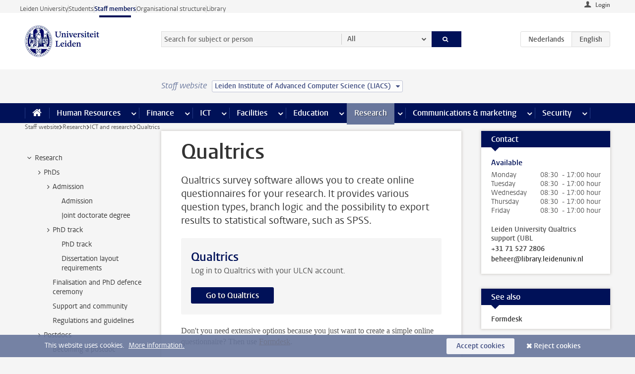

--- FILE ---
content_type: text/html;charset=UTF-8
request_url: https://www.staff.universiteitleiden.nl/research/it-and-research/qualtrics?cf=science&cd=leiden-institute-of-advanced-computer-science-liacs
body_size: 17033
content:



<!DOCTYPE html>
<html lang="en"  data-version="1.217.00" >
<head>









<!-- standard page html head -->

<meta charset="utf-8">
<meta name="viewport" content="width=device-width, initial-scale=1">
<meta http-equiv="X-UA-Compatible" content="IE=edge">


    <title>Qualtrics - Leiden University</title>

        <link rel="canonical" href="https://www.staff.universiteitleiden.nl/research/it-and-research/qualtrics"/>


    <meta name="contentsource" content="hippocms" />

        <meta name="description" content="Qualtrics survey software allows you to create online questionnaires for your research. It provides various question types, branch logic and the possibility to export results to statistical software, such as SPSS."/>
        <meta name="doctype" content="discontent"/>

<meta name="application-name" content="search"
data-content-type="contentpage"
data-content-category="general"
data-protected="false"
data-language="en"
data-last-modified-date="2021-08-04"
data-publication-date="2021-08-04"
data-uuid="ce817a72-e5a6-42d9-9f3e-69f78ef9506b"
data-website="staffmember-site"
/>
<!-- Favicon and CSS -->
<link rel='shortcut icon' href="/design-1.0/assets/icons/favicon.ico?cf=science&amp;cd=leiden-institute-of-advanced-computer-science-liacs"/>
<link rel="stylesheet" href="/design-1.0/css/ul2staff/screen.css?cf=science&amp;amp;cd=leiden-institute-of-advanced-computer-science-liacs?v=1.217.00"/>




<script>
  window.dataLayer = window.dataLayer || [];
  dataLayer.push ( {
    event: 'Custom dimensions', customDimensionData: {
      cookiesAccepted: 'false'
    },
    user: {
      internalTraffic: 'false',
    }
  });
</script>



    <!-- Global site tag (gtag.js) - Google Analytics -->
<script async src="https://www.googletagmanager.com/gtag/js?id=G-RZX9QQDBQS"></script>
<script>
  window.dataLayer = window.dataLayer || [];

  function gtag () {
    dataLayer.push(arguments);
  }

  gtag('js', new Date());
  gtag('config', 'G-RZX9QQDBQS');
</script>

    <!-- this line enables the loading of asynchronous components (together with the headContributions at the bottom) -->
    <!-- Header Scripts -->
</head>



<body class="intern staff small" data-ajax-class='{"logged-in":"/ajaxloggedincheck?cf=science&amp;cd=leiden-institute-of-advanced-computer-science-liacs", "unlocked":"/ajaxlockcheck?cf=science&amp;cd=leiden-institute-of-advanced-computer-science-liacs"}'>

<!-- To enable JS-based styles: -->
<script> document.body.className += ' js'; </script>
<div class="skiplinks">
    <a href="#content" class="skiplink">Skip to main content</a>
</div>




<div class="header-container">
<div class="top-nav-section">
<nav class="top-nav wrapper js_mobile-fit-menu-items" data-show-text="show all" data-hide-text="hide" data-items-text="menu items">
<ul id="sites-menu">
<li>
<a class=" track-event"
href="https://www.universiteitleiden.nl/en"
data-event-category="external-site"
data-event-label="Topmenu staffmember-site"
>Leiden University</a>
</li>
<li>
<a class=" track-event"
href="https://www.student.universiteitleiden.nl/en"
data-event-category="student-site"
data-event-label="Topmenu staffmember-site"
>Students</a>
</li>
<li>
<a class="active track-event"
href="/?cf=science&cd=leiden-institute-of-advanced-computer-science-liacs"
data-event-category="staffmember-site"
data-event-label="Topmenu staffmember-site"
>Staff members</a>
</li>
<li>
<a class=" track-event"
href="https://www.organisatiegids.universiteitleiden.nl/en"
data-event-category="org-site"
data-event-label="Topmenu staffmember-site"
>Organisational structure</a>
</li>
<li>
<a class=" track-event"
href="https://www.library.universiteitleiden.nl/"
data-event-category="library-site"
data-event-label="Topmenu staffmember-site"
>Library</a>
</li>
</ul>
</nav>
</div>    <header id="header-main" class="wrapper">



<div class="user">

        <form action="/research/it-and-research/qualtrics?_hn:type=action&amp;_hn:ref=r80_r2_r1&amp;cf=science&amp;cd=leiden-institute-of-advanced-computer-science-liacs" id="login" method="post">
            <input type="hidden" name="action" value="login">
            <fieldset>
                <button type="submit" class="track-event" data-event-category="login"
                        data-event-action="click">Login</button>
            </fieldset>
        </form>
</div>
        <h1 class="logo">
            <a href="/?cf=science&amp;cd=leiden-institute-of-advanced-computer-science-liacs">
                <img width="151" height="64" src="/design-1.0/assets/images/zegel.png?cf=science&amp;cd=leiden-institute-of-advanced-computer-science-liacs" alt="Universiteit Leiden"/>
            </a>
        </h1>
<!-- Standard page searchbox -->
<form id="search" method="get" action="searchresults-main">
<input type="hidden" name="website" value="staffmember-site"/>
<fieldset>
<legend>Search for subject or person and select category</legend>
<label for="search-field">Searchterm</label>
<input id="search-field" type="search" name="q" data-suggest="https://www.staff.universiteitleiden.nl/async/searchsuggestions?cf=science&amp;cd=leiden-institute-of-advanced-computer-science-liacs"
data-wait="100" data-threshold="3"
value="" placeholder="Search for subject or person"/>
<ul class="options">
<li>
<a href="/search?cf=science&amp;cd=leiden-institute-of-advanced-computer-science-liacs" data-hidden='' data-hint="Search for subject or person">
All </a>
</li>
<li>
<a href="/search?cf=science&amp;cd=leiden-institute-of-advanced-computer-science-liacs" data-hidden='{"content-category":"staffmember"}' data-hint="Search for&nbsp;persons">
Persons
</a>
</li>
<li>
<a href="/search?cf=science&amp;cd=leiden-institute-of-advanced-computer-science-liacs" data-hidden='{"content-category":"announcement"}' data-hint="Search for&nbsp;announcements">
Announcements
</a>
</li>
<li>
<a href="/search?cf=science&amp;cd=leiden-institute-of-advanced-computer-science-liacs" data-hidden='{"content-category":"news"}' data-hint="Search for&nbsp;news">
News
</a>
</li>
<li>
<a href="/search?cf=science&amp;cd=leiden-institute-of-advanced-computer-science-liacs" data-hidden='{"content-category":"event"}' data-hint="Search for&nbsp;events">
Events
</a>
</li>
<li>
<a href="/search?cf=science&amp;cd=leiden-institute-of-advanced-computer-science-liacs" data-hidden='{"content-category":"researchfunding"}' data-hint="Search for&nbsp;research funding">
Research funding
</a>
</li>
<li>
<a href="/search?cf=science&amp;cd=leiden-institute-of-advanced-computer-science-liacs" data-hidden='{"content-category":"location"}' data-hint="Search for&nbsp;locations">
Locations
</a>
</li>
<li>
<a href="/search?cf=science&amp;cd=leiden-institute-of-advanced-computer-science-liacs" data-hidden='{"content-category":"course"}' data-hint="Search for&nbsp;courses">
Courses
</a>
</li>
<li>
<a href="/search?cf=science&amp;cd=leiden-institute-of-advanced-computer-science-liacs" data-hidden='{"content-category":"vacancy"}' data-hint="Search for&nbsp;vacancies">
Vacancies
</a>
</li>
<li>
<a href="/search?cf=science&amp;cd=leiden-institute-of-advanced-computer-science-liacs" data-hidden='{"content-category":"general"}' data-hint="Search for&nbsp;subject">
Subject
</a>
</li>
<li>
<a href="/search?cf=science&amp;cd=leiden-institute-of-advanced-computer-science-liacs" data-hidden='{"keywords":"true"}' data-hint="Search for&nbsp;keywords">
Keywords
</a>
</li>
</ul>
<button class="submit" type="submit">
<span>Search</span>
</button>
</fieldset>
</form><div class="language-btn-group">
<a href="https://www.medewerkers.universiteitleiden.nl/onderzoek/ict-en-onderzoek/qualtrics?cf=science&amp;cd=leiden-institute-of-advanced-computer-science-liacs" class="btn">
<abbr title="Nederlands">nl</abbr>
</a>
<span class="btn active">
<abbr title="English">en</abbr>
</span>
</div>    </header>
</div>

<div>



<div class="mega-menu">





<div class="context-picker">
    <div class="wrapper">
        <div class="context-picker__items">
            <span class="context-picker__site-name">Staff website</span>
            <a href="#filter">
                <span>
                        Leiden Institute of Advanced Computer Science (LIACS)
                </span>
            </a>
        </div>
    </div>
</div>

    <nav aria-label="mega menu" id="mega-menu" class="main-nav mega-menu js-disclosure-nav allow-hover-expanding" data-hamburger-destination="mega-menu"
         data-nav-label="Menu">
        <ul class="main-nav__list wrapper">
            <li class="main-nav__item" data-menu-style="mega-menu">
                <a class="home js-disclosure-nav__main-link" href="/?cf=science&amp;cd=leiden-institute-of-advanced-computer-science-liacs"><span>Home</span></a>
            </li>



        <li class="main-nav__item" data-menu-style="mega-menu">


            <a href="/human-resources?cf=science&amp;cd=leiden-institute-of-advanced-computer-science-liacs" class="js-disclosure-nav__main-link">Human Resources</a>

            <button
                    class="more-menu-items"
                    type="button"
                    aria-expanded
                    aria-haspopup="menu"
                    aria-controls="human-resources-pages"
            >
                <span class="visually-hidden">more Human Resources pages</span>
            </button>



            <ul class="mega-menu__list mega-menu__list--left mega-menu__list--three-column" id="human-resources-pages">
                    <li class="mega-menu__item">


            <a href="/human-resources/conditions-of-employment-salary-and-allowance?cf=science&amp;cd=leiden-institute-of-advanced-computer-science-liacs" >Terms of employment</a>

                        <ul>
                                <li class="mega-menu__item mega-menu__item--lvl2">


            <a href="/human-resources/conditions-of-employment-salary-and-allowance/salary?cf=science&amp;cd=leiden-institute-of-advanced-computer-science-liacs" >Salary</a>

                                </li>
                                <li class="mega-menu__item mega-menu__item--lvl2">


            <a href="/human-resources/conditions-of-employment-salary-and-allowance/working-hours/working-hours?cf=science&amp;cd=leiden-institute-of-advanced-computer-science-liacs" >Working hours</a>

                                </li>
                                <li class="mega-menu__item mega-menu__item--lvl2">


            <a href="/human-resources/conditions-of-employment-salary-and-allowance/business-travel?cf=science&amp;cd=leiden-institute-of-advanced-computer-science-liacs" >Business travel</a>

                                </li>
                                <li class="mega-menu__item mega-menu__item--lvl2">


            <a href="/human-resources/conditions-of-employment-salary-and-allowance/allowances-and-expense-claims?cf=science&amp;cd=leiden-institute-of-advanced-computer-science-liacs" >Allowances</a>

                                </li>
                                <li class="mega-menu__item mega-menu__item--lvl2">


            <a href="/human-resources/conditions-of-employment-salary-and-allowance/collective-labour-agreement-and-regulations/collective-labour-agreement-cao?cf=science&amp;cd=leiden-institute-of-advanced-computer-science-liacs" >CAO and regulations</a>

                                </li>
                                <li class="mega-menu__item mega-menu__item--lvl2">


            <a href="/human-resources/conditions-of-employment-salary-and-allowance/terms-of-employment-individual-choices-model/terms-of-employment-individual-choices-model?cf=science&amp;cd=leiden-institute-of-advanced-computer-science-liacs" >Individual Choices Model</a>

                                </li>
                                <li class="mega-menu__item mega-menu__item--lvl2">


            <a href="/human-resources/conditions-of-employment-salary-and-allowance/leave/annual-leave?cf=science&amp;cd=leiden-institute-of-advanced-computer-science-liacs" >Leave</a>

                                </li>
                        </ul>
                    </li>
                    <li class="mega-menu__item">


            <a href="/human-resources/new-staff?cf=science&amp;cd=leiden-institute-of-advanced-computer-science-liacs" >New staff</a>

                        <ul>
                                <li class="mega-menu__item mega-menu__item--lvl2">


            <a href="/human-resources/new-staff/terms-of-employment-in-short/overview-terms-of-employment?cf=science&amp;cd=leiden-institute-of-advanced-computer-science-liacs" >Terms of employment in short</a>

                                </li>
                                <li class="mega-menu__item mega-menu__item--lvl2">


            <a href="/human-resources/new-staff/registration-and-contract?cf=science&amp;cd=leiden-institute-of-advanced-computer-science-liacs" >Registration and contract</a>

                                </li>
                                <li class="mega-menu__item mega-menu__item--lvl2">


            <a href="/human-resources/new-staff/practical-issues/introduction-day-new-staffmembers?cf=science&amp;cd=leiden-institute-of-advanced-computer-science-liacs" >Practical issues</a>

                                </li>
                                <li class="mega-menu__item mega-menu__item--lvl2">


            <a href="/human-resources/international-staff/service-centre-international-staff/service-centre-international-staff?cf=science&amp;cd=leiden-institute-of-advanced-computer-science-liacs" >International staff</a>

                                </li>
                        </ul>
                    </li>
                    <li class="mega-menu__item">


            <a href="/human-resources/health?cf=science&amp;cd=leiden-institute-of-advanced-computer-science-liacs" >Health</a>

                        <ul>
                                <li class="mega-menu__item mega-menu__item--lvl2">


            <a href="/human-resources/health/university-doctor?cf=science&amp;cd=leiden-institute-of-advanced-computer-science-liacs" >University doctor</a>

                                </li>
                                <li class="mega-menu__item mega-menu__item--lvl2">


            <a href="/human-resources/health/illness?cf=science&amp;cd=leiden-institute-of-advanced-computer-science-liacs" >Illness</a>

                                </li>
                                <li class="mega-menu__item mega-menu__item--lvl2">


            <a href="/human-resources/health/pregnancy?cf=science&amp;cd=leiden-institute-of-advanced-computer-science-liacs" >Pregnancy</a>

                                </li>
                                <li class="mega-menu__item mega-menu__item--lvl2">


            <a href="/human-resources/health/working-with-a-functional-limitation?cf=science&amp;cd=leiden-institute-of-advanced-computer-science-liacs" >Working with a functional limitation</a>

                                </li>
                                <li class="mega-menu__item mega-menu__item--lvl2">


            <a href="/human-resources/health/mental-fitness?cf=science&amp;cd=leiden-institute-of-advanced-computer-science-liacs" >Mental fitness</a>

                                </li>
                                <li class="mega-menu__item mega-menu__item--lvl2">


            <a href="/human-resources/health/work-pressure?cf=science&amp;cd=leiden-institute-of-advanced-computer-science-liacs" >Work pressure</a>

                                </li>
                                <li class="mega-menu__item mega-menu__item--lvl2">


            <a href="/human-resources/health/leiden-healthy-university?cf=science&amp;cd=leiden-institute-of-advanced-computer-science-liacs" >Leiden Healthy University</a>

                                </li>
                        </ul>
                    </li>
                    <li class="mega-menu__item">


            <a href="/human-resources/help-support-and-complains?cf=science&amp;cd=leiden-institute-of-advanced-computer-science-liacs" >Help, support and complains</a>

                        <ul>
                                <li class="mega-menu__item mega-menu__item--lvl2">


            <a href="/human-resources/help-support-and-complains/contact/pssc-service-point?cf=science&amp;cd=leiden-institute-of-advanced-computer-science-liacs" >Contact</a>

                                </li>
                                <li class="mega-menu__item mega-menu__item--lvl2">


            <a href="/human-resources/help-support-and-complains/self-service/self-service?cf=science&amp;cd=leiden-institute-of-advanced-computer-science-liacs" >Self Service</a>

                                </li>
                                <li class="mega-menu__item mega-menu__item--lvl2">


            <a href="/human-resources/help-support-and-complains/bas-insite?cf=science&amp;cd=leiden-institute-of-advanced-computer-science-liacs" >BAS InSite</a>

                                </li>
                                <li class="mega-menu__item mega-menu__item--lvl2">


            <a href="/human-resources/social-safety?cf=science&amp;cd=leiden-institute-of-advanced-computer-science-liacs" >Confidential counsellors and complaints committees</a>

                                </li>
                                <li class="mega-menu__item mega-menu__item--lvl2">


            <a href="/human-resources/help-support-and-complains/contact/pssc-service-point?cf=science&amp;cd=leiden-institute-of-advanced-computer-science-liacs" >Service Point Personnel</a>

                                </li>
                        </ul>
                    </li>
                    <li class="mega-menu__item">


            <a href="/human-resources/international-staff?cf=science&amp;cd=leiden-institute-of-advanced-computer-science-liacs" >International staff</a>

                        <ul>
                                <li class="mega-menu__item mega-menu__item--lvl2">


            <a href="/human-resources/international-staff/service-centre-international-staff/service-centre-international-staff?cf=science&amp;cd=leiden-institute-of-advanced-computer-science-liacs" >Service Centre International Staff</a>

                                </li>
                                <li class="mega-menu__item mega-menu__item--lvl2">


            <a href="/human-resources/international-staff/immigration-and-formalities/immigration-and-formalities?cf=science&amp;cd=leiden-institute-of-advanced-computer-science-liacs" >Immigration and formalities</a>

                                </li>
                                <li class="mega-menu__item mega-menu__item--lvl2">


            <a href="/human-resources/international-staff/housing/university-accommodation?cf=science&amp;cd=leiden-institute-of-advanced-computer-science-liacs" >Housing</a>

                                </li>
                                <li class="mega-menu__item mega-menu__item--lvl2">


            <a href="/human-resources/international-staff/social-life-and-settling-in/social-life-and-settling-in?cf=science&amp;cd=leiden-institute-of-advanced-computer-science-liacs" >Social life and settling in</a>

                                </li>
                                <li class="mega-menu__item mega-menu__item--lvl2">


            <a href="/human-resources/international-staff/taxes-and-social-security/taxes-and-social-security?cf=science&amp;cd=leiden-institute-of-advanced-computer-science-liacs" >Taxes and social security</a>

                                </li>
                                <li class="mega-menu__item mega-menu__item--lvl2">


            <a href="/human-resources/international-staff/insurances/health-insurance?cf=science&amp;cd=leiden-institute-of-advanced-computer-science-liacs" >Insurances</a>

                                </li>
                                <li class="mega-menu__item mega-menu__item--lvl2">


            <a href="/human-resources/international-staff/getting-around/getting-around?cf=science&amp;cd=leiden-institute-of-advanced-computer-science-liacs" >Getting around</a>

                                </li>
                                <li class="mega-menu__item mega-menu__item--lvl2">


            <a href="/human-resources/international-staff/frequently-asked-questions/frequently-asked-questions?cf=science&amp;cd=leiden-institute-of-advanced-computer-science-liacs" >Frequently asked questions</a>

                                </li>
                        </ul>
                    </li>
                    <li class="mega-menu__item">


            <a href="/human-resources/learning-and-development?cf=science&amp;cd=leiden-institute-of-advanced-computer-science-liacs" >Learning and development</a>

                        <ul>
                                <li class="mega-menu__item mega-menu__item--lvl2">


            <a href="/human-resources/learning-and-development/training?cf=science&amp;cd=leiden-institute-of-advanced-computer-science-liacs" >Training</a>

                                </li>
                                <li class="mega-menu__item mega-menu__item--lvl2">


            <a href="/human-resources/learning-and-development/coaching?cf=science&amp;cd=leiden-institute-of-advanced-computer-science-liacs" >Coaching</a>

                                </li>
                                <li class="mega-menu__item mega-menu__item--lvl2">


            <a href="/human-resources/learning-and-development/career-guidance-and-mobility?cf=science&amp;cd=leiden-institute-of-advanced-computer-science-liacs" >Career guidance and mobility</a>

                                </li>
                                <li class="mega-menu__item mega-menu__item--lvl2">


            <a href="/human-resources/learning-and-development/teacher-professionalisation?cf=science&amp;cd=leiden-institute-of-advanced-computer-science-liacs" >Teacher development</a>

                                </li>
                                <li class="mega-menu__item mega-menu__item--lvl2">


            <a href="/human-resources/learning-and-development/phd-candidates-and-postdocs/phd-candidates?cf=science&amp;cd=leiden-institute-of-advanced-computer-science-liacs" >PhD candidates and postdocs</a>

                                </li>
                        </ul>
                    </li>
                    <li class="mega-menu__item">


            <a href="/human-resources/hr-policy-and-code-of-conduct?cf=science&amp;cd=leiden-institute-of-advanced-computer-science-liacs" >HR policy</a>

                        <ul>
                                <li class="mega-menu__item mega-menu__item--lvl2">


            <a href="/human-resources/hr-policy-and-code-of-conduct/code-of-conduct/code-of-conduct-integrity?cf=science&amp;cd=leiden-institute-of-advanced-computer-science-liacs" >Code of conduct</a>

                                </li>
                                <li class="mega-menu__item mega-menu__item--lvl2">


            <a href="/human-resources/hr-policy-and-code-of-conduct/hr-policy/university-hr-policy?cf=science&amp;cd=leiden-institute-of-advanced-computer-science-liacs" >HR policy</a>

                                </li>
                                <li class="mega-menu__item mega-menu__item--lvl2">


            <a href="/human-resources/hr-policy-and-code-of-conduct/hiring-and-recruiting?cf=science&amp;cd=leiden-institute-of-advanced-computer-science-liacs" >Recruitment and selection</a>

                                </li>
                                <li class="mega-menu__item mega-menu__item--lvl2">


            <a href="/human-resources/hr-policy-and-code-of-conduct/diversity-and-inclusiveness/working-in-a-diverse-environment?cf=science&amp;cd=leiden-institute-of-advanced-computer-science-liacs" >Diversity and inclusiveness</a>

                                </li>
                                <li class="mega-menu__item mega-menu__item--lvl2">


            <a href="/human-resources/grow?cf=science&amp;cd=leiden-institute-of-advanced-computer-science-liacs" >GROW</a>

                                </li>
                                <li class="mega-menu__item mega-menu__item--lvl2">


            <a href="/human-resources/pd-interviews/continuing-education-rules-and-regulations?cf=science&amp;cd=leiden-institute-of-advanced-computer-science-liacs" >Continuing education rules and regulations</a>

                                </li>
                                <li class="mega-menu__item mega-menu__item--lvl2">


            <a href="https://www.universiteitleiden.nl/en/dossiers/leadership" >Leadership</a>

                                </li>
                        </ul>
                    </li>
                    <li class="mega-menu__item">


            <a href="/human-resources/social-safety?cf=science&amp;cd=leiden-institute-of-advanced-computer-science-liacs" >Social safety</a>

                        <ul>
                                <li class="mega-menu__item mega-menu__item--lvl2">


            <a href="/human-resources/social-safety/confidential-counsellors-overview/confidential-counsellors?cf=science&amp;cd=leiden-institute-of-advanced-computer-science-liacs" >Confidential counsellors</a>

                                </li>
                                <li class="mega-menu__item mega-menu__item--lvl2">


            <a href="/human-resources/social-safety/staff-ombuds-officer?cf=science&amp;cd=leiden-institute-of-advanced-computer-science-liacs" >Staff ombuds officer</a>

                                </li>
                                <li class="mega-menu__item mega-menu__item--lvl2">


            <a href="/human-resources/social-safety/complaints-committees-overview?cf=science&amp;cd=leiden-institute-of-advanced-computer-science-liacs" >Complaints committees</a>

                                </li>
                        </ul>
                    </li>
                    <li class="mega-menu__item">


            <a href="/human-resources/social-security-and-insurances?cf=science&amp;cd=leiden-institute-of-advanced-computer-science-liacs" >Social security and insurances</a>

                        <ul>
                                <li class="mega-menu__item mega-menu__item--lvl2">


            <a href="/human-resources/social-security-and-insurances/collective-insurances/health-insurance?cf=science&amp;cd=leiden-institute-of-advanced-computer-science-liacs" >Collective insurances</a>

                                </li>
                                <li class="mega-menu__item mega-menu__item--lvl2">


            <a href="/human-resources/social-security-and-insurances/unfit-for-work/allowances-when-unfit-for-work?cf=science&amp;cd=leiden-institute-of-advanced-computer-science-liacs" >Unfit for work</a>

                                </li>
                                <li class="mega-menu__item mega-menu__item--lvl2">


            <a href="/human-resources/social-security-and-insurances/pension/pension-building-abp?cf=science&amp;cd=leiden-institute-of-advanced-computer-science-liacs" >Pension</a>

                                </li>
                                <li class="mega-menu__item mega-menu__item--lvl2">


            <a href="/human-resources/social-security-and-insurances/unemployment/unemployment-benefits?cf=science&amp;cd=leiden-institute-of-advanced-computer-science-liacs" >Unemployment</a>

                                </li>
                                <li class="mega-menu__item mega-menu__item--lvl2">


            <a href="/human-resources/social-security-and-insurances/new-job/new-job-or-end-of-contract?cf=science&amp;cd=leiden-institute-of-advanced-computer-science-liacs" >New job</a>

                                </li>
                        </ul>
                    </li>
            </ul>
        </li>
        <li class="main-nav__item" data-menu-style="mega-menu">


            <a href="/finance-and-procurement?cf=science&amp;cd=leiden-institute-of-advanced-computer-science-liacs" class="js-disclosure-nav__main-link">Finance</a>

            <button
                    class="more-menu-items"
                    type="button"
                    aria-expanded
                    aria-haspopup="menu"
                    aria-controls="finance-pages"
            >
                <span class="visually-hidden">more Finance pages</span>
            </button>



            <ul class="mega-menu__list mega-menu__list--left mega-menu__list--three-column" id="finance-pages">
                    <li class="mega-menu__item">


            <a href="/finance-and-procurement/compensations-and-declarations?cf=science&amp;cd=leiden-institute-of-advanced-computer-science-liacs" >Compensations and declarations</a>

                        <ul>
                                <li class="mega-menu__item mega-menu__item--lvl2">


            <a href="/human-resources/conditions-of-employment-salary-and-allowance/allowances-and-expense-claims/commuting-allowance?cf=science&amp;cd=leiden-institute-of-advanced-computer-science-liacs" >Commuting</a>

                                </li>
                                <li class="mega-menu__item mega-menu__item--lvl2">


            <a href="/human-resources/conditions-of-employment-salary-and-allowance/allowances-and-expense-claims/business-travel?cf=science&amp;cd=leiden-institute-of-advanced-computer-science-liacs" >Business travel</a>

                                </li>
                                <li class="mega-menu__item mega-menu__item--lvl2">


            <a href="/human-resources/conditions-of-employment-salary-and-allowance/allowances-and-expense-claims/relocation-expenses?cf=science&amp;cd=leiden-institute-of-advanced-computer-science-liacs" >Relocating</a>

                                </li>
                                <li class="mega-menu__item mega-menu__item--lvl2">


            <a href="/human-resources/conditions-of-employment-salary-and-allowance/allowances-and-expense-claims?cf=science&amp;cd=leiden-institute-of-advanced-computer-science-liacs" >Expense claims</a>

                                </li>
                                <li class="mega-menu__item mega-menu__item--lvl2">


            <a href="/human-resources/conditions-of-employment-salary-and-allowance/allowances-and-expense-claims/other-allowances?cf=science&amp;cd=leiden-institute-of-advanced-computer-science-liacs" >Other allowances</a>

                                </li>
                        </ul>
                    </li>
                    <li class="mega-menu__item">


            <a href="/finance-and-procurement/financial-services?cf=science&amp;cd=leiden-institute-of-advanced-computer-science-liacs" >Financial services</a>

                        <ul>
                                <li class="mega-menu__item mega-menu__item--lvl2">


            <a href="/protected/finance-and-procurement/financial-services/invoice-payments?cf=science&amp;cd=leiden-institute-of-advanced-computer-science-liacs" >Invoice payments</a>

                                </li>
                                <li class="mega-menu__item mega-menu__item--lvl2">


            <a href="/protected/finance-and-procurement/financial-services/sales-invoices-and-credit-notes?cf=science&amp;cd=leiden-institute-of-advanced-computer-science-liacs" >Sales invoices, credit notes and receiving payments</a>

                                </li>
                                <li class="mega-menu__item mega-menu__item--lvl2">


            <a href="/protected/finance-and-procurement/financial-services/payments-without-an-invoice-by-bank-transfer-vvv-gift-card-or-cash-taxable-remuneration-ib47?cf=science&amp;cd=leiden-institute-of-advanced-computer-science-liacs" >Payments without an invoice</a>

                                </li>
                                <li class="mega-menu__item mega-menu__item--lvl2">


            <a href="/finance-and-procurement/financial-services/payments-to-research-participants?cf=science&amp;cd=leiden-institute-of-advanced-computer-science-liacs" >Payments to research participants</a>

                                </li>
                                <li class="mega-menu__item mega-menu__item--lvl2">


            <a href="https://www.staff.universiteitleiden.nl/protected/finance-and-procurement/financial-services/conferences-and-seminars/conferences-and-seminars" >Conferences and seminars</a>

                                </li>
                        </ul>
                    </li>
                    <li class="mega-menu__item">


            <a href="/finance-and-procurement/procurement-purchasing-and-ordering?cf=science&amp;cd=leiden-institute-of-advanced-computer-science-liacs" >Procurement, purchasing and ordering</a>

                        <ul>
                                <li class="mega-menu__item mega-menu__item--lvl2">


            <a href="/protected/finance-and-procurement/procurement-purchasing-and-ordering/framework-contracts/blanket-order?cf=science&amp;cd=leiden-institute-of-advanced-computer-science-liacs" >Framework contracts</a>

                                </li>
                                <li class="mega-menu__item mega-menu__item--lvl2">


            <a href="https://www.staff.universiteitleiden.nl/protected/finance-and-procurement/procurement-purchasing-and-ordering/procurement-procedures/procurement-procedures" >Procurement procedures</a>

                                </li>
                                <li class="mega-menu__item mega-menu__item--lvl2">


            <a href="/finance-and-procurement/procurement-purchasing-and-ordering/service-portal?cf=science&amp;cd=leiden-institute-of-advanced-computer-science-liacs" >Service portal</a>

                                </li>
                                <li class="mega-menu__item mega-menu__item--lvl2">


            <a href="https://www.staff.universiteitleiden.nl/protected/finance-and-procurement/procurement-purchasing-and-ordering/research-equipment/research-equipment" >Research equipment</a>

                                </li>
                                <li class="mega-menu__item mega-menu__item--lvl2">


            <a href="https://www.staff.universiteitleiden.nl/protected/finance-and-procurement/procurement-purchasing-and-ordering/real-estate/real-estate" >Real estate</a>

                                </li>
                        </ul>
                    </li>
                    <li class="mega-menu__item">


            <a href="/finance-and-procurement/financial-policy?cf=science&amp;cd=leiden-institute-of-advanced-computer-science-liacs" >Financial policy</a>

                        <ul>
                                <li class="mega-menu__item mega-menu__item--lvl2">


            <a href="/finance-and-procurement/financial-policy/university-finances/central-government-grant-and-funding?cf=science&amp;cd=leiden-institute-of-advanced-computer-science-liacs" >University finances</a>

                                </li>
                                <li class="mega-menu__item mega-menu__item--lvl2">


            <a href="/finance-and-procurement/financial-policy/financial-planning-and-control-cycles/annual-plan?cf=science&amp;cd=leiden-institute-of-advanced-computer-science-liacs" >Financial planning and control cycles</a>

                                </li>
                                <li class="mega-menu__item mega-menu__item--lvl2">


            <a href="/protected/finance-and-procurement/financial-policy/regulations-and-guidelines/finance-guide?cf=science&amp;cd=leiden-institute-of-advanced-computer-science-liacs" >Regulations and guidelines</a>

                                </li>
                                <li class="mega-menu__item mega-menu__item--lvl2">


            <a href="/finance-and-procurement/financial-policy/audits/audit?cf=science&amp;cd=leiden-institute-of-advanced-computer-science-liacs" >Audit</a>

                                </li>
                        </ul>
                    </li>
                    <li class="mega-menu__item">


            <a href="/finance-and-procurement/projects-relating-to-second-and-third-income-streams?cf=science&amp;cd=leiden-institute-of-advanced-computer-science-liacs" >Projects relating to second and third income streams</a>

                        <ul>
                                <li class="mega-menu__item mega-menu__item--lvl2">


            <a href="https://www.staff.universiteitleiden.nl/protected/finance-and-procurement/projects-relating-to-second-and-third-income-streams/working-for-third-parties/working-for-third-parties" >Working for third parties</a>

                                </li>
                                <li class="mega-menu__item mega-menu__item--lvl2">


            <a href="/protected/finance-and-procurement/projects-relating-to-second-and-third-income-streams/financial-project-management/project-management?cf=science&amp;cd=leiden-institute-of-advanced-computer-science-liacs" >Financial project management</a>

                                </li>
                        </ul>
                    </li>
                    <li class="mega-menu__item">


            <a href="/finance-and-procurement/help-and-support?cf=science&amp;cd=leiden-institute-of-advanced-computer-science-liacs" >Help and Support</a>

                        <ul>
                                <li class="mega-menu__item mega-menu__item--lvl2">


            <a href="/finance-and-procurement/help-and-support/department-financial-economic-affairs/department-financial-economic-affairs?cf=science&amp;cd=leiden-institute-of-advanced-computer-science-liacs" >Department Financial Economic Affairs</a>

                                </li>
                                <li class="mega-menu__item mega-menu__item--lvl2">


            <a href="https://www.staff.universiteitleiden.nl/protected/finance-and-procurement/help-and-support/fssc-service-point/fssc-service-point" >Service Point Finance</a>

                                </li>
                                <li class="mega-menu__item mega-menu__item--lvl2">


            <a href="/protected/finance-and-procurement/help-and-support/controllers/controllers-faculties-and-expertise-centra?cf=science&amp;cd=leiden-institute-of-advanced-computer-science-liacs" >Controllers</a>

                                </li>
                                <li class="mega-menu__item mega-menu__item--lvl2">


            <a href="/finance-and-procurement/help-and-support/university-procurement/university-procurement?cf=science&amp;cd=leiden-institute-of-advanced-computer-science-liacs" >University Procurement</a>

                                </li>
                                <li class="mega-menu__item mega-menu__item--lvl2">


            <a href="/finance-and-procurement/help-and-support/audit-department?cf=science&amp;cd=leiden-institute-of-advanced-computer-science-liacs" >Audit department</a>

                                </li>
                        </ul>
                    </li>
            </ul>
        </li>
        <li class="main-nav__item" data-menu-style="mega-menu">


            <a href="/ict?cf=science&amp;cd=leiden-institute-of-advanced-computer-science-liacs" class="js-disclosure-nav__main-link">ICT</a>

            <button
                    class="more-menu-items"
                    type="button"
                    aria-expanded
                    aria-haspopup="menu"
                    aria-controls="ict-pages"
            >
                <span class="visually-hidden">more ICT pages</span>
            </button>



            <ul class="mega-menu__list mega-menu__list--left mega-menu__list--three-column" id="ict-pages">
                    <li class="mega-menu__item">


            <a href="/ict/e-mail?cf=science&amp;cd=leiden-institute-of-advanced-computer-science-liacs" >E-mail</a>

                        <ul>
                                <li class="mega-menu__item mega-menu__item--lvl2">


            <a href="/ict/e-mail/synchronising-mail-and-calendar?cf=science&amp;cd=leiden-institute-of-advanced-computer-science-liacs" >Synchronising mail and calendar</a>

                                </li>
                        </ul>
                    </li>
                    <li class="mega-menu__item">


            <a href="/ict/ict-workplace?cf=science&amp;cd=leiden-institute-of-advanced-computer-science-liacs" >ICT workplace</a>

                        <ul>
                                <li class="mega-menu__item mega-menu__item--lvl2">


            <a href="/ict/ict-workplace/hardware/desktops-and-laptops?cf=science&amp;cd=leiden-institute-of-advanced-computer-science-liacs" >Hardware</a>

                                </li>
                                <li class="mega-menu__item mega-menu__item--lvl2">


            <a href="/ict/ict-workplace/printing-and-copying/printing-and-copying?cf=science&amp;cd=leiden-institute-of-advanced-computer-science-liacs" >Printing and copying</a>

                                </li>
                                <li class="mega-menu__item mega-menu__item--lvl2">


            <a href="/ict/ict-workplace/software-and-collaboration-tools?cf=science&amp;cd=leiden-institute-of-advanced-computer-science-liacs" >Software and online tools</a>

                                </li>
                                <li class="mega-menu__item mega-menu__item--lvl2">


            <a href="/ict/ict-workplace/telephones?cf=science&amp;cd=leiden-institute-of-advanced-computer-science-liacs" >Telephones</a>

                                </li>
                                <li class="mega-menu__item mega-menu__item--lvl2">


            <a href="/ict/ict-workplace/wifi/wifi-and-eduroam?cf=science&amp;cd=leiden-institute-of-advanced-computer-science-liacs" >Wifi</a>

                                </li>
                        </ul>
                    </li>
                    <li class="mega-menu__item">


            <a href="/ict/ulcn-account?cf=science&amp;cd=leiden-institute-of-advanced-computer-science-liacs" >ULCN-account</a>

                        <ul>
                                <li class="mega-menu__item mega-menu__item--lvl2">


            <a href="/ict/ulcn-account/forgotten-your-password?cf=science&amp;cd=leiden-institute-of-advanced-computer-science-liacs" >Forgotten your password</a>

                                </li>
                                <li class="mega-menu__item mega-menu__item--lvl2">


            <a href="/ict/ulcn-account/requesting-account/username?cf=science&amp;cd=leiden-institute-of-advanced-computer-science-liacs" >Username</a>

                                </li>
                                <li class="mega-menu__item mega-menu__item--lvl2">


            <a href="/ict/ulcn-account/requesting-account/activation-and-management?cf=science&amp;cd=leiden-institute-of-advanced-computer-science-liacs" >Activating and managing your account</a>

                                </li>
                                <li class="mega-menu__item mega-menu__item--lvl2">


            <a href="/ict/ulcn-account/additional-authentication?cf=science&amp;cd=leiden-institute-of-advanced-computer-science-liacs" >Additional authentication</a>

                                </li>
                                <li class="mega-menu__item mega-menu__item--lvl2">


            <a href="/ict/ulcn-account/guest-or-external-account?cf=science&amp;cd=leiden-institute-of-advanced-computer-science-liacs" >Applying for a guest/external account</a>

                                </li>
                        </ul>
                    </li>
                    <li class="mega-menu__item">


            <a href="/ict/working-from-home?cf=science&amp;cd=leiden-institute-of-advanced-computer-science-liacs" >Working from home</a>

                        <ul>
                                <li class="mega-menu__item mega-menu__item--lvl2">


            <a href="/ict/working-from-home/office-365-and-onedrive?cf=science&amp;cd=leiden-institute-of-advanced-computer-science-liacs" >Microsoft 365 and OneDrive</a>

                                </li>
                                <li class="mega-menu__item mega-menu__item--lvl2">


            <a href="/ict/working-from-home/microsoft-teams?cf=science&amp;cd=leiden-institute-of-advanced-computer-science-liacs" >Microsoft Teams</a>

                                </li>
                                <li class="mega-menu__item mega-menu__item--lvl2">


            <a href="/ict/working-from-home/remote-workplace?cf=science&amp;cd=leiden-institute-of-advanced-computer-science-liacs" >Remote workspace</a>

                                </li>
                                <li class="mega-menu__item mega-menu__item--lvl2">


            <a href="/ict/working-from-home/secure-online-workspace-from-home?cf=science&amp;cd=leiden-institute-of-advanced-computer-science-liacs" >Secure online workspace from home</a>

                                </li>
                        </ul>
                    </li>
                    <li class="mega-menu__item">


            <a href="/ict/help-and-support?cf=science&amp;cd=leiden-institute-of-advanced-computer-science-liacs" >Help and support</a>

                        <ul>
                                <li class="mega-menu__item mega-menu__item--lvl2">


            <a href="/ict/help-and-support/application-forms/application-forms?cf=science&amp;cd=leiden-institute-of-advanced-computer-science-liacs" >Application forms</a>

                                </li>
                                <li class="mega-menu__item mega-menu__item--lvl2">


            <a href="/ict/help-and-support/manuals?cf=science&amp;cd=leiden-institute-of-advanced-computer-science-liacs" >Manuals</a>

                                </li>
                                <li class="mega-menu__item mega-menu__item--lvl2">


            <a href="/ict/help-and-support/helpdesks-and-contact/helpdesk-issc?cf=science&amp;cd=leiden-institute-of-advanced-computer-science-liacs" >Helpdesks and contact</a>

                                </li>
                                <li class="mega-menu__item mega-menu__item--lvl2">


            <a href="/ict/help-and-support/maintenance-and-incidents/maintainance?cf=science&amp;cd=leiden-institute-of-advanced-computer-science-liacs" >Maintenance and incidents</a>

                                </li>
                        </ul>
                    </li>
                    <li class="mega-menu__item">


            <a href="/ict/it-and-research?cf=science&amp;cd=leiden-institute-of-advanced-computer-science-liacs" >IT and research</a>

                        <ul>
                                <li class="mega-menu__item mega-menu__item--lvl2">


            <a href="/ict/it-and-research/research-data/data-management?cf=science&amp;cd=leiden-institute-of-advanced-computer-science-liacs" >Research data</a>

                                </li>
                        </ul>
                    </li>
                    <li class="mega-menu__item">


            <a href="/education/it-and-education?cf=science&amp;cd=leiden-institute-of-advanced-computer-science-liacs" >IT and education > go to Education</a>

                        <ul>
                        </ul>
                    </li>
            </ul>
        </li>
        <li class="main-nav__item" data-menu-style="mega-menu">


            <a href="/buildings-and-facilities?cf=science&amp;cd=leiden-institute-of-advanced-computer-science-liacs" class="js-disclosure-nav__main-link">Facilities</a>

            <button
                    class="more-menu-items"
                    type="button"
                    aria-expanded
                    aria-haspopup="menu"
                    aria-controls="facilities-pages"
            >
                <span class="visually-hidden">more Facilities pages</span>
            </button>



            <ul class="mega-menu__list mega-menu__list--left mega-menu__list--three-column" id="facilities-pages">
                    <li class="mega-menu__item">


            <a href="/buildings-and-facilities/workplace/workplace-in-the-office?cf=science&amp;cd=leiden-institute-of-advanced-computer-science-liacs" >Workplace</a>

                        <ul>
                                <li class="mega-menu__item mega-menu__item--lvl2">


            <a href="/buildings-and-facilities/workplace/workplace-in-the-office?cf=science&amp;cd=leiden-institute-of-advanced-computer-science-liacs" >Workplace in the office</a>

                                </li>
                                <li class="mega-menu__item mega-menu__item--lvl2">


            <a href="/buildings-and-facilities/workplace/reserving-workstations?cf=science&amp;cd=leiden-institute-of-advanced-computer-science-liacs" >Reserving workstations</a>

                                </li>
                                <li class="mega-menu__item mega-menu__item--lvl2">


            <a href="/buildings-and-facilities/workplace/requesting-facilities-for-working-from-home?cf=science&amp;cd=leiden-institute-of-advanced-computer-science-liacs" >Requesting facilities for working from home</a>

                                </li>
                                <li class="mega-menu__item mega-menu__item--lvl2">


            <a href="/buildings-and-facilities/workplace/laboratories/working-in-a-lab?cf=science&amp;cd=leiden-institute-of-advanced-computer-science-liacs" >Laboratories</a>

                                </li>
                                <li class="mega-menu__item mega-menu__item--lvl2">


            <a href="/buildings-and-facilities/workplace/environmental-awareness-at-work?cf=science&amp;cd=leiden-institute-of-advanced-computer-science-liacs" >Environmental awareness at work</a>

                                </li>
                        </ul>
                    </li>
                    <li class="mega-menu__item">


            <a href="/buildings-and-facilities/facilities?cf=science&amp;cd=leiden-institute-of-advanced-computer-science-liacs" >Facilities</a>

                        <ul>
                                <li class="mega-menu__item mega-menu__item--lvl2">


            <a href="/buildings-and-facilities/facilities/lu-card?cf=science&amp;cd=leiden-institute-of-advanced-computer-science-liacs" >LU-Card</a>

                                </li>
                                <li class="mega-menu__item mega-menu__item--lvl2">


            <a href="/buildings-and-facilities/facilities/parking/parking?cf=science&amp;cd=leiden-institute-of-advanced-computer-science-liacs" >Parking</a>

                                </li>
                                <li class="mega-menu__item mega-menu__item--lvl2">


            <a href="/buildings-and-facilities/facilities/bicycles/bicycles?cf=science&amp;cd=leiden-institute-of-advanced-computer-science-liacs" >Bicycles</a>

                                </li>
                                <li class="mega-menu__item mega-menu__item--lvl2">


            <a href="/buildings-and-facilities/facilities/printing-and-copying?cf=science&amp;cd=leiden-institute-of-advanced-computer-science-liacs" >Printing and copying</a>

                                </li>
                                <li class="mega-menu__item mega-menu__item--lvl2">


            <a href="/buildings-and-facilities/facilities/post-and-transport/post?cf=science&amp;cd=leiden-institute-of-advanced-computer-science-liacs" >Post and Transport</a>

                                </li>
                                <li class="mega-menu__item mega-menu__item--lvl2">


            <a href="/buildings-and-facilities/facilities/breastfeeding-and-quiet-rooms/lactation-rooms?cf=science&amp;cd=leiden-institute-of-advanced-computer-science-liacs" >Breastfeeding and quiet rooms</a>

                                </li>
                        </ul>
                    </li>
                    <li class="mega-menu__item">


            <a href="/buildings-and-facilities/buildings?cf=science&amp;cd=leiden-institute-of-advanced-computer-science-liacs" >Buildings</a>

                        <ul>
                                <li class="mega-menu__item mega-menu__item--lvl2">


            <a href="/buildings-and-facilities/buildings/reserving-rooms/reserving-rooms?cf=science&amp;cd=leiden-institute-of-advanced-computer-science-liacs" >Reserving rooms</a>

                                </li>
                                <li class="mega-menu__item mega-menu__item--lvl2">


            <a href="/buildings-and-facilities/buildings/service-desk-and-receptions?cf=science&amp;cd=leiden-institute-of-advanced-computer-science-liacs" >Service desks and receptions</a>

                                </li>
                                <li class="mega-menu__item mega-menu__item--lvl2">


            <a href="/buildings-and-facilities/buildings/management-and-maintenance/management-and-maintenance?cf=science&amp;cd=leiden-institute-of-advanced-computer-science-liacs" >Management and maintenance</a>

                                </li>
                                <li class="mega-menu__item mega-menu__item--lvl2">


            <a href="/buildings-and-facilities/buildings/floor-plans-and-house-rules/floor-plans?cf=science&amp;cd=leiden-institute-of-advanced-computer-science-liacs" >Floor plans and house rules</a>

                                </li>
                                <li class="mega-menu__item mega-menu__item--lvl2">


            <a href="/buildings-and-facilities/buildings/projects/projects?cf=science&amp;cd=leiden-institute-of-advanced-computer-science-liacs" >Construction projects</a>

                                </li>
                        </ul>
                    </li>
                    <li class="mega-menu__item">


            <a href="/buildings-and-facilities/catering-and-events?cf=science&amp;cd=leiden-institute-of-advanced-computer-science-liacs" >Catering and events</a>

                        <ul>
                                <li class="mega-menu__item mega-menu__item--lvl2">


            <a href="/buildings-and-facilities/catering-and-events/catering?cf=science&amp;cd=leiden-institute-of-advanced-computer-science-liacs" >Ordering catering</a>

                                </li>
                                <li class="mega-menu__item mega-menu__item--lvl2">


            <a href="/buildings-and-facilities/catering-and-events/faculty-club/faculty-club?cf=science&amp;cd=leiden-institute-of-advanced-computer-science-liacs" >Faculty Club</a>

                                </li>
                                <li class="mega-menu__item mega-menu__item--lvl2">


            <a href="/buildings-and-facilities/catering-and-events/restaurants-and-bars?cf=science&amp;cd=leiden-institute-of-advanced-computer-science-liacs" >Restaurants and bars</a>

                                </li>
                                <li class="mega-menu__item mega-menu__item--lvl2">


            <a href="/buildings-and-facilities/catering-and-events/vending-machines/vending-machines?cf=science&amp;cd=leiden-institute-of-advanced-computer-science-liacs" >Vending machines</a>

                                </li>
                                <li class="mega-menu__item mega-menu__item--lvl2">


            <a href="/buildings-and-facilities/catering-and-events/organising-an-event?cf=science&amp;cd=leiden-institute-of-advanced-computer-science-liacs" >Organising an event</a>

                                </li>
                        </ul>
                    </li>
                    <li class="mega-menu__item">


            <a href="/buildings-and-facilities/help-and-support?cf=science&amp;cd=leiden-institute-of-advanced-computer-science-liacs" >Help and support</a>

                        <ul>
                                <li class="mega-menu__item mega-menu__item--lvl2">


            <a href="/buildings-and-facilities/help-and-support/helpdesks?cf=science&amp;cd=leiden-institute-of-advanced-computer-science-liacs" >Help Desk</a>

                                </li>
                                <li class="mega-menu__item mega-menu__item--lvl2">


            <a href="/buildings-and-facilities/help-and-support/reporting-unsafe-situations?cf=science&amp;cd=leiden-institute-of-advanced-computer-science-liacs" >Reporting unsafe situations</a>

                                </li>
                                <li class="mega-menu__item mega-menu__item--lvl2">


            <a href="/buildings-and-facilities/facilities/lu-card/questions-about-your-lu-card?cf=science&amp;cd=leiden-institute-of-advanced-computer-science-liacs" >LU-Card</a>

                                </li>
                                <li class="mega-menu__item mega-menu__item--lvl2">


            <a href="/buildings-and-facilities/help-and-support/ero-coordinators/ero-coordinators?cf=science&amp;cd=leiden-institute-of-advanced-computer-science-liacs" >ERO coordinators</a>

                                </li>
                                <li class="mega-menu__item mega-menu__item--lvl2">


            <a href="/buildings-and-facilities/help-and-support/health-and-safety-coordinators/health-and-safety-coordinators?cf=science&amp;cd=leiden-institute-of-advanced-computer-science-liacs" >Health and safety coordinators</a>

                                </li>
                                <li class="mega-menu__item mega-menu__item--lvl2">


            <a href="/buildings-and-facilities/buildings/service-desk-and-receptions?cf=science&amp;cd=leiden-institute-of-advanced-computer-science-liacs" >Servicedesk and receptions</a>

                                </li>
                        </ul>
                    </li>
            </ul>
        </li>
        <li class="main-nav__item" data-menu-style="mega-menu">


            <a href="/education?cf=science&amp;cd=leiden-institute-of-advanced-computer-science-liacs" class="js-disclosure-nav__main-link">Education</a>

            <button
                    class="more-menu-items"
                    type="button"
                    aria-expanded
                    aria-haspopup="menu"
                    aria-controls="education-pages"
            >
                <span class="visually-hidden">more Education pages</span>
            </button>



            <ul class="mega-menu__list mega-menu__list--right mega-menu__list--three-column" id="education-pages">
                    <li class="mega-menu__item">


            <a href="/education/it-and-education?cf=science&amp;cd=leiden-institute-of-advanced-computer-science-liacs" >IT and education</a>

                        <ul>
                                <li class="mega-menu__item mega-menu__item--lvl2">


            <a href="/education/it-and-education/blended-learning/blended-learning?cf=science&amp;cd=leiden-institute-of-advanced-computer-science-liacs" >Blended learning</a>

                                </li>
                                <li class="mega-menu__item mega-menu__item--lvl2">


            <a href="/education/it-and-education/ai-in-education?cf=science&amp;cd=leiden-institute-of-advanced-computer-science-liacs" >AI in education</a>

                                </li>
                                <li class="mega-menu__item mega-menu__item--lvl2">


            <a href="/education/it-and-education/digital-tools?cf=science&amp;cd=leiden-institute-of-advanced-computer-science-liacs" >Digital tools</a>

                                </li>
                                <li class="mega-menu__item mega-menu__item--lvl2">


            <a href="/education/it-and-education/tools-for-interactive-learning/tools-for-interactive-learning?cf=science&amp;cd=leiden-institute-of-advanced-computer-science-liacs" >Tools for interactive learning</a>

                                </li>
                                <li class="mega-menu__item mega-menu__item--lvl2">


            <a href="/education/it-and-education/lecture-halls-and-computer-rooms/av-equipment-in-the-lecture-hall?cf=science&amp;cd=leiden-institute-of-advanced-computer-science-liacs" >Lecture halls and computer rooms</a>

                                </li>
                                <li class="mega-menu__item mega-menu__item--lvl2">


            <a href="/education/it-and-education/it-systems/e-prospectus?cf=science&amp;cd=leiden-institute-of-advanced-computer-science-liacs" >IT systems</a>

                                </li>
                        </ul>
                    </li>
                    <li class="mega-menu__item">


            <a href="/education/quality-of-education?cf=science&amp;cd=leiden-institute-of-advanced-computer-science-liacs" >Quality of education</a>

                        <ul>
                                <li class="mega-menu__item mega-menu__item--lvl2">


            <a href="/education/quality-of-education/evaluation-of-education/evaluation-of-education?cf=science&amp;cd=leiden-institute-of-advanced-computer-science-liacs" >Evaluation of education</a>

                                </li>
                                <li class="mega-menu__item mega-menu__item--lvl2">


            <a href="/education/quality-of-education/the-programme-committee/the-programme-committee?cf=science&amp;cd=leiden-institute-of-advanced-computer-science-liacs" >The Programme Committee</a>

                                </li>
                                <li class="mega-menu__item mega-menu__item--lvl2">


            <a href="/education/quality-of-education/board-of-examiners/board-of-examiners?cf=science&amp;cd=leiden-institute-of-advanced-computer-science-liacs" >Board of Examiners</a>

                                </li>
                                <li class="mega-menu__item mega-menu__item--lvl2">


            <a href="/education/quality-of-education/institutional-accreditation?cf=science&amp;cd=leiden-institute-of-advanced-computer-science-liacs" >Site visits and accreditation</a>

                                </li>
                        </ul>
                    </li>
                    <li class="mega-menu__item">


            <a href="/education/profiling?cf=science&amp;cd=leiden-institute-of-advanced-computer-science-liacs" >Policies and vision</a>

                        <ul>
                                <li class="mega-menu__item mega-menu__item--lvl2">


            <a href="/education/profiling/vision-on-education/vision-on-education?cf=science&amp;cd=leiden-institute-of-advanced-computer-science-liacs" >Vision on education</a>

                                </li>
                                <li class="mega-menu__item mega-menu__item--lvl2">


            <a href="/education/profiling/integrity-and-fraud/plagiarism?cf=science&amp;cd=leiden-institute-of-advanced-computer-science-liacs" >Integrity and fraud</a>

                                </li>
                                <li class="mega-menu__item mega-menu__item--lvl2">


            <a href="/education/profiling/student-success/student-success?cf=science&amp;cd=leiden-institute-of-advanced-computer-science-liacs" >Student success</a>

                                </li>
                                <li class="mega-menu__item mega-menu__item--lvl2">


            <a href="/education/profiling/degree-programmes/leids-register-educations?cf=science&amp;cd=leiden-institute-of-advanced-computer-science-liacs" >Degree programmes</a>

                                </li>
                        </ul>
                    </li>
                    <li class="mega-menu__item">


            <a href="/education/help-and-support?cf=science&amp;cd=leiden-institute-of-advanced-computer-science-liacs" >Help and support</a>

                        <ul>
                                <li class="mega-menu__item mega-menu__item--lvl2">


            <a href="/education/help-and-support/educational-support-units/educational-support-units?cf=science&amp;cd=leiden-institute-of-advanced-computer-science-liacs" >Educational support units</a>

                                </li>
                                <li class="mega-menu__item mega-menu__item--lvl2">


            <a href="/education/help-and-support/ict-and-education/ict-and-education-coordinators?cf=science&amp;cd=leiden-institute-of-advanced-computer-science-liacs" >ICT and education</a>

                                </li>
                                <li class="mega-menu__item mega-menu__item--lvl2">


            <a href="/education/help-and-support/library-and-education?cf=science&amp;cd=leiden-institute-of-advanced-computer-science-liacs" >Library and education</a>

                                </li>
                                <li class="mega-menu__item mega-menu__item--lvl2">


            <a href="/education/help-and-support/internationalisation-in-education/contact-information?cf=science&amp;cd=leiden-institute-of-advanced-computer-science-liacs" >Internationalisation in education</a>

                                </li>
                                <li class="mega-menu__item mega-menu__item--lvl2">


            <a href="/education/help-and-support/accessible-education?cf=science&amp;cd=leiden-institute-of-advanced-computer-science-liacs" >Accessible Education</a>

                                </li>
                        </ul>
                    </li>
                    <li class="mega-menu__item">


            <a href="/education/tests-and-theses?cf=science&amp;cd=leiden-institute-of-advanced-computer-science-liacs" >Preparing a course</a>

                        <ul>
                                <li class="mega-menu__item mega-menu__item--lvl2">


            <a href="/education/tests-and-theses/tests-and-theses/tests-and-theses?cf=science&amp;cd=leiden-institute-of-advanced-computer-science-liacs" >Tests and theses</a>

                                </li>
                                <li class="mega-menu__item mega-menu__item--lvl2">


            <a href="/education/tests-and-theses/procedures/procedures?cf=science&amp;cd=leiden-institute-of-advanced-computer-science-liacs" >Procedures</a>

                                </li>
                                <li class="mega-menu__item mega-menu__item--lvl2">


            <a href="/communications--marketing/guidelines-and-support/making-a-presentation/tips-for-a-good-presentation?cf=science&amp;cd=leiden-institute-of-advanced-computer-science-liacs" >Giving a presentation</a>

                                </li>
                                <li class="mega-menu__item mega-menu__item--lvl2">


            <a href="/vr/remote-teaching?cf=science&amp;cd=leiden-institute-of-advanced-computer-science-liacs" >Remote teaching</a>

                                </li>
                                <li class="mega-menu__item mega-menu__item--lvl2">


            <a href="/education/tests-and-theses/reserving-rooms?cf=science&amp;cd=leiden-institute-of-advanced-computer-science-liacs" >Reserving rooms</a>

                                </li>
                                <li class="mega-menu__item mega-menu__item--lvl2">


            <a href="/education/tests-and-theses/reserving-equipment/loan-audio-visual-equipment?cf=science&amp;cd=leiden-institute-of-advanced-computer-science-liacs" >Reserving equipment</a>

                                </li>
                        </ul>
                    </li>
                    <li class="mega-menu__item">


            <a href="/education/student-well-being?cf=science&amp;cd=leiden-institute-of-advanced-computer-science-liacs" >Student Well-being</a>

                        <ul>
                                <li class="mega-menu__item mega-menu__item--lvl2">


            <a href="/education/student-well-being/referral-options?cf=science&amp;cd=leiden-institute-of-advanced-computer-science-liacs" >Referral options</a>

                                </li>
                                <li class="mega-menu__item mega-menu__item--lvl2">


            <a href="/education/student-well-being/unacceptable-behaviour?cf=science&amp;cd=leiden-institute-of-advanced-computer-science-liacs" >Unacceptable behaviour</a>

                                </li>
                                <li class="mega-menu__item mega-menu__item--lvl2">


            <a href="/education/student-well-being/training-and-workshops-for-staff?cf=science&amp;cd=leiden-institute-of-advanced-computer-science-liacs" >Training and workshops for staff</a>

                                </li>
                                <li class="mega-menu__item mega-menu__item--lvl2">


            <a href="/education/student-well-being/training-and-workshops-for-students?cf=science&amp;cd=leiden-institute-of-advanced-computer-science-liacs" >Training and workshops for students</a>

                                </li>
                                <li class="mega-menu__item mega-menu__item--lvl2">


            <a href="/education/student-well-being/online-self-help-for-students?cf=science&amp;cd=leiden-institute-of-advanced-computer-science-liacs" >Online self-help for students</a>

                                </li>
                                <li class="mega-menu__item mega-menu__item--lvl2">


            <a href="/education/student-well-being/bringing-students-together?cf=science&amp;cd=leiden-institute-of-advanced-computer-science-liacs" >Bringing students together</a>

                                </li>
                                <li class="mega-menu__item mega-menu__item--lvl2">


            <a href="/education/student-well-being/background-information-on-student-well-being?cf=science&amp;cd=leiden-institute-of-advanced-computer-science-liacs" >Background information on student well-being</a>

                                </li>
                        </ul>
                    </li>
                    <li class="mega-menu__item">


            <a href="/education/innovation?cf=science&amp;cd=leiden-institute-of-advanced-computer-science-liacs" >Innovation in education</a>

                        <ul>
                                <li class="mega-menu__item mega-menu__item--lvl2">


            <a href="/education/innovation/funding-grants-and-prizes/comenius-programme?cf=science&amp;cd=leiden-institute-of-advanced-computer-science-liacs" >Comenius programme</a>

                                </li>
                                <li class="mega-menu__item mega-menu__item--lvl2">


            <a href="/human-resources/learning-and-development/teacher-development/teachers-academy?cf=science&amp;cd=leiden-institute-of-advanced-computer-science-liacs" >Teacher's Academy</a>

                                </li>
                        </ul>
                    </li>
                    <li class="mega-menu__item">


            <a href="/education/internationalisation?cf=science&amp;cd=leiden-institute-of-advanced-computer-science-liacs" >Internationalisation</a>

                        <ul>
                                <li class="mega-menu__item mega-menu__item--lvl2">


            <a href="/education/internationalisation/international-cooperation/creating-a-partnership-agreement?cf=science&amp;cd=leiden-institute-of-advanced-computer-science-liacs" >International cooperations</a>

                                </li>
                                <li class="mega-menu__item mega-menu__item--lvl2">


            <a href="/education/internationalisation/stay-abroad/safety?cf=science&amp;cd=leiden-institute-of-advanced-computer-science-liacs" >Safety abroad</a>

                                </li>
                                <li class="mega-menu__item mega-menu__item--lvl2">


            <a href="/education/internationalisation/stay-abroad/preparing-for-a-trip?cf=science&amp;cd=leiden-institute-of-advanced-computer-science-liacs" >Preparing for a trip</a>

                                </li>
                                <li class="mega-menu__item mega-menu__item--lvl2">


            <a href="/education/internationalisation/contact?cf=science&amp;cd=leiden-institute-of-advanced-computer-science-liacs" >Contact</a>

                                </li>
                        </ul>
                    </li>
                    <li class="mega-menu__item">


            <span >Organisation of the educational programme</span>

                        <ul>
                                <li class="mega-menu__item mega-menu__item--lvl2">


            <a href="/education/academic-calendar?cf=science&amp;cd=leiden-institute-of-advanced-computer-science-liacs" >Academic calendar</a>

                                </li>
                                <li class="mega-menu__item mega-menu__item--lvl2">


            <a href="/education/it-and-education/it-systems/e-prospectus?cf=science&amp;cd=leiden-institute-of-advanced-computer-science-liacs" >Prospectus</a>

                                </li>
                                <li class="mega-menu__item mega-menu__item--lvl2">


            <a href="/education/it-and-education/it-systems/timetable?cf=science&amp;cd=leiden-institute-of-advanced-computer-science-liacs" >Timetables</a>

                                </li>
                                <li class="mega-menu__item mega-menu__item--lvl2">


            <a href="/education/course-and-examination-regulations?cf=science&amp;cd=leiden-institute-of-advanced-computer-science-liacs" >Course and Examination Regulations</a>

                                </li>
                        </ul>
                    </li>
            </ul>
        </li>
        <li class="main-nav__item" data-menu-style="mega-menu">


            <a href="/research?cf=science&amp;cd=leiden-institute-of-advanced-computer-science-liacs" class="js-disclosure-nav__main-link active">Research</a>

            <button
                    class="more-menu-items"
                    type="button"
                    aria-expanded
                    aria-haspopup="menu"
                    aria-controls="research-pages"
            >
                <span class="visually-hidden">more Research pages</span>
            </button>



            <ul class="mega-menu__list mega-menu__list--right mega-menu__list--three-column" id="research-pages">
                    <li class="mega-menu__item">


            <a href="/research/phds?cf=science&amp;cd=leiden-institute-of-advanced-computer-science-liacs" >PhDs</a>

                        <ul>
                                <li class="mega-menu__item mega-menu__item--lvl2">


            <a href="/research/phds/admission/admission-to-a-phd-track?cf=science&amp;cd=leiden-institute-of-advanced-computer-science-liacs" >Admission</a>

                                </li>
                                <li class="mega-menu__item mega-menu__item--lvl2">


            <a href="/research/phds/phd-trajectory/phd-track?cf=science&amp;cd=leiden-institute-of-advanced-computer-science-liacs" >PhD track</a>

                                </li>
                                <li class="mega-menu__item mega-menu__item--lvl2">


            <a href="/research/phds/finalisation-and-phd-defence-ceremony?cf=science&amp;cd=leiden-institute-of-advanced-computer-science-liacs" >Finalisation and PhD defence ceremony</a>

                                </li>
                                <li class="mega-menu__item mega-menu__item--lvl2">


            <a href="/research/phds/support-and-community?cf=science&amp;cd=leiden-institute-of-advanced-computer-science-liacs" >Support and community</a>

                                </li>
                                <li class="mega-menu__item mega-menu__item--lvl2">


            <a href="/research/phds/regulations-and-guidelines?cf=science&amp;cd=leiden-institute-of-advanced-computer-science-liacs" >Regulations and guidelines</a>

                                </li>
                        </ul>
                    </li>
                    <li class="mega-menu__item">


            <a href="/research/postdocs?cf=science&amp;cd=leiden-institute-of-advanced-computer-science-liacs" >Postdocs</a>

                        <ul>
                                <li class="mega-menu__item mega-menu__item--lvl2">


            <a href="/research/postdocs/becoming-a-postdoc?cf=science&amp;cd=leiden-institute-of-advanced-computer-science-liacs" >Becoming a postdoc</a>

                                </li>
                                <li class="mega-menu__item mega-menu__item--lvl2">


            <a href="/research/postdocs/collaborating-with-renowned-researchers?cf=science&amp;cd=leiden-institute-of-advanced-computer-science-liacs" >Collaborating with renowned researchers</a>

                                </li>
                                <li class="mega-menu__item mega-menu__item--lvl2">


            <a href="/research/postdocs/training-programmes-coaching-and-career-guidance?cf=science&amp;cd=leiden-institute-of-advanced-computer-science-liacs" >Training programmes, coaching and career guidance</a>

                                </li>
                                <li class="mega-menu__item mega-menu__item--lvl2">


            <a href="/research/postdocs/teaching?cf=science&amp;cd=leiden-institute-of-advanced-computer-science-liacs" >Teaching</a>

                                </li>
                                <li class="mega-menu__item mega-menu__item--lvl2">


            <a href="/research/postdocs/practical-support-for-internationals?cf=science&amp;cd=leiden-institute-of-advanced-computer-science-liacs" >Practical support for internationals</a>

                                </li>
                                <li class="mega-menu__item mega-menu__item--lvl2">


            <a href="/research/postdocs/confidential-advisers-health--safety?cf=science&amp;cd=leiden-institute-of-advanced-computer-science-liacs" >Confidential advisers, health & safety</a>

                                </li>
                        </ul>
                    </li>
                    <li class="mega-menu__item">


            <a href="/research/profiling?cf=science&amp;cd=leiden-institute-of-advanced-computer-science-liacs" >Policy and vision</a>

                        <ul>
                                <li class="mega-menu__item mega-menu__item--lvl2">


            <a href="/research/profiling/research-programme-data-science/research-programme-data-science?cf=science&amp;cd=leiden-institute-of-advanced-computer-science-liacs" >Research programme data science</a>

                                </li>
                                <li class="mega-menu__item mega-menu__item--lvl2">


            <a href="/research/profiling/collaboration-leiden-delft-erasmus/collaboration-leiden-delft-erasmus?cf=science&amp;cd=leiden-institute-of-advanced-computer-science-liacs" >Collaboration Leiden-Delft-Erasmus</a>

                                </li>
                                <li class="mega-menu__item mega-menu__item--lvl2">


            <a href="/research/profiling/research-internationalisation/research-internationalisation?cf=science&amp;cd=leiden-institute-of-advanced-computer-science-liacs" >Research internationalisation</a>

                                </li>
                        </ul>
                    </li>
                    <li class="mega-menu__item">


            <a href="/research/research-funding?cf=science&amp;cd=leiden-institute-of-advanced-computer-science-liacs" >External research funding</a>

                        <ul>
                                <li class="mega-menu__item mega-menu__item--lvl2">


            <a href="/research/research-funding/find-and-prepare/find-funding?cf=science&amp;cd=leiden-institute-of-advanced-computer-science-liacs" >Find and prepare</a>

                                </li>
                                <li class="mega-menu__item mega-menu__item--lvl2">


            <a href="/research/research-funding/prepare-and-write?cf=science&amp;cd=leiden-institute-of-advanced-computer-science-liacs" >Prepare and write</a>

                                </li>
                                <li class="mega-menu__item mega-menu__item--lvl2">


            <a href="/research/research-funding/grant-awarded/practical-steps-upon-awarding?cf=science&amp;cd=leiden-institute-of-advanced-computer-science-liacs" >Grant awarded</a>

                                </li>
                        </ul>
                    </li>
                    <li class="mega-menu__item">


            <a href="/research/research-support?cf=science&amp;cd=leiden-institute-of-advanced-computer-science-liacs" >Research support</a>

                        <ul>
                                <li class="mega-menu__item mega-menu__item--lvl2">


            <a href="/research/help-and-support/research-support-portal?cf=science&amp;cd=leiden-institute-of-advanced-computer-science-liacs" >Research Support Portal</a>

                                </li>
                                <li class="mega-menu__item mega-menu__item--lvl2">


            <a href="/research/research-support/leiden-research-support-network?cf=science&amp;cd=leiden-institute-of-advanced-computer-science-liacs" >Research Support Network</a>

                                </li>
                                <li class="mega-menu__item mega-menu__item--lvl2">


            <a href="/research/research-support/research-project-management-pool?cf=science&amp;cd=leiden-institute-of-advanced-computer-science-liacs" >Research Project Management Pool</a>

                                </li>
                                <li class="mega-menu__item mega-menu__item--lvl2">


            <a href="/research/research-support/vidatum?cf=science&amp;cd=leiden-institute-of-advanced-computer-science-liacs" >Vidatum</a>

                                </li>
                        </ul>
                    </li>
                    <li class="mega-menu__item">


            <a href="/research/it-and-research?cf=science&amp;cd=leiden-institute-of-advanced-computer-science-liacs" >ICT and research</a>

                        <ul>
                                <li class="mega-menu__item mega-menu__item--lvl2">


            <a href="/research/it-and-research/data-storage?cf=science&amp;cd=leiden-institute-of-advanced-computer-science-liacs" >Data storage</a>

                                </li>
                                <li class="mega-menu__item mega-menu__item--lvl2">


            <a href="/research/it-and-research/datamanagement?cf=science&amp;cd=leiden-institute-of-advanced-computer-science-liacs" >Datamanagement</a>

                                </li>
                                <li class="mega-menu__item mega-menu__item--lvl2">


            <a href="/research/it-and-research/research-software?cf=science&amp;cd=leiden-institute-of-advanced-computer-science-liacs" >Research software</a>

                                </li>
                                <li class="mega-menu__item mega-menu__item--lvl2">


            <a href="/research/it-and-research/qualtrics?cf=science&amp;cd=leiden-institute-of-advanced-computer-science-liacs" >Qualtrics</a>

                                </li>
                                <li class="mega-menu__item mega-menu__item--lvl2">


            <a href="/research/it-and-research/sharing-files?cf=science&amp;cd=leiden-institute-of-advanced-computer-science-liacs" >Sharing and sending files</a>

                                </li>
                                <li class="mega-menu__item mega-menu__item--lvl2">


            <a href="/research/it-and-research/publication-tools-1?cf=science&amp;cd=leiden-institute-of-advanced-computer-science-liacs" >Publication tools</a>

                                </li>
                                <li class="mega-menu__item mega-menu__item--lvl2">


            <a href="/research/it-and-research/research-from-home?cf=science&amp;cd=leiden-institute-of-advanced-computer-science-liacs" >Research from home</a>

                                </li>
                        </ul>
                    </li>
                    <li class="mega-menu__item">


            <a href="/research/impact?cf=science&amp;cd=leiden-institute-of-advanced-computer-science-liacs" >Step-by-step plan towards more impact</a>

                        <ul>
                                <li class="mega-menu__item mega-menu__item--lvl2">


            <a href="/research/impact/roadmap-and-examples/roadmap?cf=science&amp;cd=leiden-institute-of-advanced-computer-science-liacs" >Roadmap and examples</a>

                                </li>
                        </ul>
                    </li>
                    <li class="mega-menu__item">


            <a href="/research/quality-and-integrity?cf=science&amp;cd=leiden-institute-of-advanced-computer-science-liacs" >Quality and integrity</a>

                        <ul>
                                <li class="mega-menu__item mega-menu__item--lvl2">


            <a href="/research/quality-and-integrity/research-visitations/research-visitations?cf=science&amp;cd=leiden-institute-of-advanced-computer-science-liacs" >Research visitations</a>

                                </li>
                                <li class="mega-menu__item mega-menu__item--lvl2">


            <a href="/research/quality-and-integrity/academic-integrity/academic-integrity?cf=science&amp;cd=leiden-institute-of-advanced-computer-science-liacs" >Academic integrity</a>

                                </li>
                                <li class="mega-menu__item mega-menu__item--lvl2">


            <a href="https://www.staff.universiteitleiden.nl/protected/finance-and-procurement/projects-relating-to-second-and-third-income-streams/working-for-third-parties/working-for-third-parties" >Working for third parties</a>

                                </li>
                                <li class="mega-menu__item mega-menu__item--lvl2">


            <a href="/research/quality-and-integrity/ethics-committees/ethics-committees?cf=science&amp;cd=leiden-institute-of-advanced-computer-science-liacs" >Ethics committees</a>

                                </li>
                        </ul>
                    </li>
                    <li class="mega-menu__item">


            <a href="/research/publishing?cf=science&amp;cd=leiden-institute-of-advanced-computer-science-liacs" >Publishing</a>

                        <ul>
                                <li class="mega-menu__item mega-menu__item--lvl2">


            <a href="/research/publishing/copyright/copyright?cf=science&amp;cd=leiden-institute-of-advanced-computer-science-liacs" >Copyright</a>

                                </li>
                                <li class="mega-menu__item mega-menu__item--lvl2">


            <a href="/research/publishing/publishing-your-doctoral-dissertation/publishing-your-doctoral-dissertation?cf=science&amp;cd=leiden-institute-of-advanced-computer-science-liacs" >Publishing your doctoral dissertation</a>

                                </li>
                                <li class="mega-menu__item mega-menu__item--lvl2">


            <a href="/research/publishing/lucris-and-scholarly-publications/lucris-and-scholarly-publications?cf=science&amp;cd=leiden-institute-of-advanced-computer-science-liacs" >Scholarly Publications and LUCRIS</a>

                                </li>
                                <li class="mega-menu__item mega-menu__item--lvl2">


            <a href="/research/publishing/open-access?cf=science&amp;cd=leiden-institute-of-advanced-computer-science-liacs" >Open Access</a>

                                </li>
                                <li class="mega-menu__item mega-menu__item--lvl2">


            <a href="/research/publishing/orcid-id-and-doi/orcid-id-and-doi?cf=science&amp;cd=leiden-institute-of-advanced-computer-science-liacs" >ORCID iD and DOI</a>

                                </li>
                                <li class="mega-menu__item mega-menu__item--lvl2">


            <a href="/research/publishing/leiden-university-press/leiden-university-press?cf=science&amp;cd=leiden-institute-of-advanced-computer-science-liacs" >Leiden University Press</a>

                                </li>
                        </ul>
                    </li>
            </ul>
        </li>
        <li class="main-nav__item" data-menu-style="mega-menu">


            <a href="/communications--marketing?cf=science&amp;cd=leiden-institute-of-advanced-computer-science-liacs" class="js-disclosure-nav__main-link">Communications & marketing</a>

            <button
                    class="more-menu-items"
                    type="button"
                    aria-expanded
                    aria-haspopup="menu"
                    aria-controls="communications-marketing-pages"
            >
                <span class="visually-hidden">more Communications & marketing pages</span>
            </button>



            <ul class="mega-menu__list mega-menu__list--right mega-menu__list--three-column" id="communications-marketing-pages">
                    <li class="mega-menu__item">


            <a href="/communications--marketing/guidelines-and-support?cf=science&amp;cd=leiden-institute-of-advanced-computer-science-liacs" >Guidelines and support</a>

                        <ul>
                                <li class="mega-menu__item mega-menu__item--lvl2">


            <a href="/communications--marketing/guidelines-and-support/house-style/house-style?cf=science&amp;cd=leiden-institute-of-advanced-computer-science-liacs" >House style</a>

                                </li>
                                <li class="mega-menu__item mega-menu__item--lvl2">


            <a href="/communications--marketing/guidelines-and-support/writing-and-translating/writing-for-the-web?cf=science&amp;cd=leiden-institute-of-advanced-computer-science-liacs" >Writing and translating</a>

                                </li>
                                <li class="mega-menu__item mega-menu__item--lvl2">


            <a href="/communications--marketing/guidelines-and-support/use-of-images/images-for-the-website?cf=science&amp;cd=leiden-institute-of-advanced-computer-science-liacs" >Use of images</a>

                                </li>
                                <li class="mega-menu__item mega-menu__item--lvl2">


            <a href="/communications--marketing/guidelines-and-support/making-a-presentation/corporate-presentations?cf=science&amp;cd=leiden-institute-of-advanced-computer-science-liacs" >Making a presentation</a>

                                </li>
                                <li class="mega-menu__item mega-menu__item--lvl2">


            <a href="/communications--marketing/guidelines-and-support/website-and-web-editorial-team/web-editors?cf=science&amp;cd=leiden-institute-of-advanced-computer-science-liacs" >Website and web editorial team</a>

                                </li>
                                <li class="mega-menu__item mega-menu__item--lvl2">


            <a href="/communications--marketing/guidelines-and-support/website-and-web-editorial-team/changing-your-online-profile-page?cf=science&amp;cd=leiden-institute-of-advanced-computer-science-liacs" >Online profile page</a>

                                </li>
                                <li class="mega-menu__item mega-menu__item--lvl2">


            <a href="/communications--marketing/guidelines-and-support/social-media/social-media?cf=science&amp;cd=leiden-institute-of-advanced-computer-science-liacs" >Social Media</a>

                                </li>
                                <li class="mega-menu__item mega-menu__item--lvl2">


            <a href="/communications--marketing/guidelines-and-support/events/events?cf=science&amp;cd=leiden-institute-of-advanced-computer-science-liacs" >Conferences and Events</a>

                                </li>
                                <li class="mega-menu__item mega-menu__item--lvl2">


            <a href="/communications--marketing/guidelines-and-support/contact/communications-department?cf=science&amp;cd=leiden-institute-of-advanced-computer-science-liacs" >Contact</a>

                                </li>
                        </ul>
                    </li>
                    <li class="mega-menu__item">


            <a href="/communications--marketing/communications?cf=science&amp;cd=leiden-institute-of-advanced-computer-science-liacs" >Communications</a>

                        <ul>
                                <li class="mega-menu__item mega-menu__item--lvl2">


            <a href="/communications--marketing/communications/strategy/communication-strategy?cf=science&amp;cd=leiden-institute-of-advanced-computer-science-liacs" >Strategy</a>

                                </li>
                                <li class="mega-menu__item mega-menu__item--lvl2">


            <a href="/communications--marketing/communications/communication-tools/external-communication-resources?cf=science&amp;cd=leiden-institute-of-advanced-computer-science-liacs" >Communication tools</a>

                                </li>
                                <li class="mega-menu__item mega-menu__item--lvl2">


            <a href="/communications--marketing/communications/media-relations/press-officers?cf=science&amp;cd=leiden-institute-of-advanced-computer-science-liacs" >Media relations</a>

                                </li>
                                <li class="mega-menu__item mega-menu__item--lvl2">


            <a href="/communications--marketing/communications/science-communication/research-in-the-media?cf=science&amp;cd=leiden-institute-of-advanced-computer-science-liacs" >Science communication</a>

                                </li>
                        </ul>
                    </li>
                    <li class="mega-menu__item">


            <a href="/communications--marketing/alumni-relationships-and-funding?cf=science&amp;cd=leiden-institute-of-advanced-computer-science-liacs" >Alumni relations and funding</a>

                        <ul>
                                <li class="mega-menu__item mega-menu__item--lvl2">


            <a href="/communications--marketing/alumni-relationships-and-funding/alumni-relations/alumni-relations?cf=science&amp;cd=leiden-institute-of-advanced-computer-science-liacs" >Alumni relations</a>

                                </li>
                                <li class="mega-menu__item mega-menu__item--lvl2">


            <a href="/communications--marketing/alumni-relationships-and-funding/alumni-database/alumni-database?cf=science&amp;cd=leiden-institute-of-advanced-computer-science-liacs" >Alumni database</a>

                                </li>
                                <li class="mega-menu__item mega-menu__item--lvl2">


            <a href="/communications--marketing/alumni-relationships-and-funding/funding/funding?cf=science&amp;cd=leiden-institute-of-advanced-computer-science-liacs" >Funding</a>

                                </li>
                        </ul>
                    </li>
                    <li class="mega-menu__item">


            <a href="/communications--marketing/student-recruitment?cf=science&amp;cd=leiden-institute-of-advanced-computer-science-liacs" >Student recruitment</a>

                        <ul>
                        </ul>
                    </li>
            </ul>
        </li>
        <li class="main-nav__item" data-menu-style="mega-menu">


            <a href="/security?cf=science&amp;cd=leiden-institute-of-advanced-computer-science-liacs" class="js-disclosure-nav__main-link">Security</a>

            <button
                    class="more-menu-items"
                    type="button"
                    aria-expanded
                    aria-haspopup="menu"
                    aria-controls="security-pages"
            >
                <span class="visually-hidden">more Security pages</span>
            </button>



            <ul class="mega-menu__list mega-menu__list--right mega-menu__list--three-column" id="security-pages">
                    <li class="mega-menu__item">


            <a href="/security/information-security-and-privacy?cf=science&amp;cd=leiden-institute-of-advanced-computer-science-liacs" >Information security and privacy</a>

                        <ul>
                                <li class="mega-menu__item mega-menu__item--lvl2">


            <a href="/security/information-security-and-privacy/archive-management?cf=science&amp;cd=leiden-institute-of-advanced-computer-science-liacs" >Archive management</a>

                                </li>
                                <li class="mega-menu__item mega-menu__item--lvl2">


            <a href="/protected/security/information-security-and-privacy/privacy-and-security-policy-documents?cf=science&amp;cd=leiden-institute-of-advanced-computer-science-liacs" >Privacy and security policy documents</a>

                                </li>
                                <li class="mega-menu__item mega-menu__item--lvl2">


            <a href="/security/information-security-and-privacy/tips-for-working-securely?cf=science&amp;cd=leiden-institute-of-advanced-computer-science-liacs" >Working securely online</a>

                                </li>
                                <li class="mega-menu__item mega-menu__item--lvl2">


            <a href="/security/information-security-and-privacy/frequently-asked-questions-about-privacy-and-security?cf=science&amp;cd=leiden-institute-of-advanced-computer-science-liacs" >Frequently asked questions</a>

                                </li>
                        </ul>
                    </li>
                    <li class="mega-menu__item">


            <a href="/security/a-safe-work-environment/a-safe-work-environment?cf=science&amp;cd=leiden-institute-of-advanced-computer-science-liacs" >A safe working environment</a>

                        <ul>
                                <li class="mega-menu__item mega-menu__item--lvl2">


            <a href="/security/a-safe-work-environment/incidents-and-dangerous-situations?cf=science&amp;cd=leiden-institute-of-advanced-computer-science-liacs" >Incidents and dangerous situations</a>

                                </li>
                                <li class="mega-menu__item mega-menu__item--lvl2">


            <a href="/security/a-safe-work-environment/a-safe-work-environment/working-in-a-lab?cf=science&amp;cd=leiden-institute-of-advanced-computer-science-liacs" >Safety in a lab</a>

                                </li>
                                <li class="mega-menu__item mega-menu__item--lvl2">


            <a href="/security/a-safe-work-environment/working-with-hazardous-substances?cf=science&amp;cd=leiden-institute-of-advanced-computer-science-liacs" >Working with hazardous substances</a>

                                </li>
                                <li class="mega-menu__item mega-menu__item--lvl2">


            <a href="/security/a-safe-work-environment/emergency-response-officer?cf=science&amp;cd=leiden-institute-of-advanced-computer-science-liacs" >Emergency Response Officer</a>

                                </li>
                                <li class="mega-menu__item mega-menu__item--lvl2">


            <a href="/security/a-safe-work-environment/risk-inventory-and-evaluation?cf=science&amp;cd=leiden-institute-of-advanced-computer-science-liacs" >Risk Inventory and Evaluation</a>

                                </li>
                        </ul>
                    </li>
                    <li class="mega-menu__item">


            <a href="/protected/security/knowledge-security?cf=science&amp;cd=leiden-institute-of-advanced-computer-science-liacs" >Knowledge security</a>

                        <ul>
                                <li class="mega-menu__item mega-menu__item--lvl2">


            <a href="/protected/security/knowledge-security/frequently-asked-questions?cf=science&amp;cd=leiden-institute-of-advanced-computer-science-liacs" >Frequently asked questions</a>

                                </li>
                                <li class="mega-menu__item mega-menu__item--lvl2">


            <a href="/protected/security/knowledge-security/tools-and-tips?cf=science&amp;cd=leiden-institute-of-advanced-computer-science-liacs" >Tools and tips</a>

                                </li>
                        </ul>
                    </li>
                    <li class="mega-menu__item">


            <a href="/security/safety-and-security?cf=science&amp;cd=leiden-institute-of-advanced-computer-science-liacs" >Safety and security</a>

                        <ul>
                                <li class="mega-menu__item mega-menu__item--lvl2">


            <a href="/security/safety-and-security/camera-surveillance?cf=science&amp;cd=leiden-institute-of-advanced-computer-science-liacs" >Camera surveillance</a>

                                </li>
                        </ul>
                    </li>
            </ul>
        </li>



        </ul>
    </nav>
</div></div>

<div class="main-container">
    <div class="main wrapper clearfix">


<!-- main Student and Staff pages -->

<nav class="breadcrumb" aria-label="Breadcrumb" id="js_breadcrumbs" data-show-text="show all" data-hide-text="hide" data-items-text="breadcrumbs">
<ol id="breadcrumb-list">
<li>
<a href="/?cf=science&amp;cd=leiden-institute-of-advanced-computer-science-liacs">Staff website</a>
</li>
<li>
<a href="/research?cf=science&amp;cd=leiden-institute-of-advanced-computer-science-liacs">
Research
</a>
</li>
<li>
<a href="/research/it-and-research?cf=science&amp;cd=leiden-institute-of-advanced-computer-science-liacs">
ICT and research
</a>
</li>
<li>Qualtrics</li>
</ol>
</nav>


































































































































































































































































































































































































<!-- Content Page content Student/Staff -->





    <nav class="sub-nav sub-nav-tree js_tree-nav" data-menu-label="Submenu" aria-label="submenu">
        <ul role="tree" class="js_add-control-icon" aria-label="submenu">

        <li role="none" class="has-children">

                <a
                        href="/research"
                        title="Research"
                        role="treeitem"
                        
                        aria-owns="subnav-root-research"
                >
                    Research
                </a>

                <ul id="subnav-root-research" role="group" aria-label="submenu">

        <li role="none" class="has-children">

                <a
                        href="/research/phds?cf=science&amp;cd=leiden-institute-of-advanced-computer-science-liacs"
                        title="PhDs"
                        role="treeitem"
                        
                        aria-owns="subnav-root-research-phds"
                >
                    PhDs
                </a>

                <ul id="subnav-root-research-phds" role="group" aria-label="submenu">

        <li role="none" class="has-children">

                <a
                        href="/research/phds/admission/admission-to-a-phd-track?cf=science&amp;cd=leiden-institute-of-advanced-computer-science-liacs"
                        title="Admission"
                        role="treeitem"
                        
                        aria-owns="subnav-root-research-phds-admission"
                >
                    Admission
                </a>

                <ul id="subnav-root-research-phds-admission" role="group" aria-label="submenu">

        <li role="none" class="">

                <a
                        href="/research/phds/admission/admission-to-a-phd-track?cf=science&amp;cd=leiden-institute-of-advanced-computer-science-liacs"
                        title="Admission"
                        role="treeitem"
                        
                        
                >
                    Admission
                </a>

        </li>

        <li role="none" class="">

                <a
                        href="/research/phds/admission/joint-doctorate-degree?cf=science&amp;cd=leiden-institute-of-advanced-computer-science-liacs"
                        title="Joint doctorate degree"
                        role="treeitem"
                        
                        
                >
                    Joint doctorate degree
                </a>

        </li>
                </ul>
        </li>

        <li role="none" class="has-children">

                <a
                        href="/research/phds/phd-trajectory/phd-track?cf=science&amp;cd=leiden-institute-of-advanced-computer-science-liacs"
                        title="PhD track"
                        role="treeitem"
                        
                        aria-owns="subnav-root-research-phds-phdtrack"
                >
                    PhD track
                </a>

                <ul id="subnav-root-research-phds-phdtrack" role="group" aria-label="submenu">

        <li role="none" class="">

                <a
                        href="/research/phds/phd-trajectory/phd-track?cf=science&amp;cd=leiden-institute-of-advanced-computer-science-liacs"
                        title="PhD track"
                        role="treeitem"
                        
                        
                >
                    PhD track
                </a>

        </li>

        <li role="none" class="">

                <a
                        href="/research/phds/phd-trajectory/dissertation-layout-requirements?cf=science&amp;cd=leiden-institute-of-advanced-computer-science-liacs"
                        title="Dissertation layout requirements"
                        role="treeitem"
                        
                        
                >
                    Dissertation layout requirements
                </a>

        </li>
                </ul>
        </li>

        <li role="none" class="">

                <a
                        href="/research/phds/finalisation-and-phd-defence-ceremony?cf=science&amp;cd=leiden-institute-of-advanced-computer-science-liacs"
                        title="Finalisation and PhD defence ceremony"
                        role="treeitem"
                        
                        
                >
                    Finalisation and PhD defence ceremony
                </a>

        </li>

        <li role="none" class="">

                <a
                        href="/research/phds/support-and-community?cf=science&amp;cd=leiden-institute-of-advanced-computer-science-liacs"
                        title="Support and community"
                        role="treeitem"
                        
                        
                >
                    Support and community
                </a>

        </li>

        <li role="none" class="">

                <a
                        href="/research/phds/regulations-and-guidelines?cf=science&amp;cd=leiden-institute-of-advanced-computer-science-liacs"
                        title="Regulations and guidelines"
                        role="treeitem"
                        
                        
                >
                    Regulations and guidelines
                </a>

        </li>
                </ul>
        </li>

        <li role="none" class="has-children">

                <a
                        href="/research/postdocs?cf=science&amp;cd=leiden-institute-of-advanced-computer-science-liacs"
                        title="Postdocs"
                        role="treeitem"
                        
                        aria-owns="subnav-root-research-postdocs"
                >
                    Postdocs
                </a>

                <ul id="subnav-root-research-postdocs" role="group" aria-label="submenu">

        <li role="none" class="">

                <a
                        href="/research/postdocs/becoming-a-postdoc?cf=science&amp;cd=leiden-institute-of-advanced-computer-science-liacs"
                        title="Becoming a postdoc"
                        role="treeitem"
                        
                        
                >
                    Becoming a postdoc
                </a>

        </li>

        <li role="none" class="">

                <a
                        href="/research/postdocs/collaborating-with-renowned-researchers?cf=science&amp;cd=leiden-institute-of-advanced-computer-science-liacs"
                        title="Collaborating with renowned researchers"
                        role="treeitem"
                        
                        
                >
                    Collaborating with renowned researchers
                </a>

        </li>

        <li role="none" class="">

                <a
                        href="/research/postdocs/training-programmes-coaching-and-career-guidance?cf=science&amp;cd=leiden-institute-of-advanced-computer-science-liacs"
                        title="Training programmes, coaching and career guidance"
                        role="treeitem"
                        
                        
                >
                    Training programmes, coaching and career guidance
                </a>

        </li>

        <li role="none" class="">

                <a
                        href="/research/postdocs/teaching?cf=science&amp;cd=leiden-institute-of-advanced-computer-science-liacs"
                        title="Teaching"
                        role="treeitem"
                        
                        
                >
                    Teaching
                </a>

        </li>

        <li role="none" class="">

                <a
                        href="/research/postdocs/practical-support-for-internationals?cf=science&amp;cd=leiden-institute-of-advanced-computer-science-liacs"
                        title="Practical support for internationals"
                        role="treeitem"
                        
                        
                >
                    Practical support for internationals
                </a>

        </li>

        <li role="none" class="">

                <a
                        href="/research/postdocs/representation?cf=science&amp;cd=leiden-institute-of-advanced-computer-science-liacs"
                        title="Representation"
                        role="treeitem"
                        
                        
                >
                    Representation
                </a>

        </li>
                </ul>
        </li>

        <li role="none" class="has-children">

                <a
                        href="/research/profiling?cf=science&amp;cd=leiden-institute-of-advanced-computer-science-liacs"
                        title="Policy and vision"
                        role="treeitem"
                        
                        aria-owns="subnav-root-research-policyandvision"
                >
                    Policy and vision
                </a>

                <ul id="subnav-root-research-policyandvision" role="group" aria-label="submenu">

        <li role="none" class="has-children">

                <a
                        href="/research/profiling/research-programme-data-science/research-programme-data-science?cf=science&amp;cd=leiden-institute-of-advanced-computer-science-liacs"
                        title="Research programme data science"
                        role="treeitem"
                        
                        aria-owns="subnav-root-research-policyandvision-researchprogrammedatascience"
                >
                    Research programme data science
                </a>

                <ul id="subnav-root-research-policyandvision-researchprogrammedatascience" role="group" aria-label="submenu">

        <li role="none" class="">

                <a
                        href="/research/profiling/research-programme-data-science/research-programme-data-science?cf=science&amp;cd=leiden-institute-of-advanced-computer-science-liacs"
                        title="Research programme data science"
                        role="treeitem"
                        
                        
                >
                    Research programme data science
                </a>

        </li>
                </ul>
        </li>

        <li role="none" class="has-children">

                <a
                        href="/research/profiling/collaboration-leiden-delft-erasmus/collaboration-leiden-delft-erasmus?cf=science&amp;cd=leiden-institute-of-advanced-computer-science-liacs"
                        title="Collaboration Leiden-Delft-Erasmus"
                        role="treeitem"
                        
                        aria-owns="subnav-root-research-policyandvision-collaborationleidendelfterasmus"
                >
                    Collaboration Leiden-Delft-Erasmus
                </a>

                <ul id="subnav-root-research-policyandvision-collaborationleidendelfterasmus" role="group" aria-label="submenu">

        <li role="none" class="">

                <a
                        href="/research/profiling/collaboration-leiden-delft-erasmus/collaboration-leiden-delft-erasmus?cf=science&amp;cd=leiden-institute-of-advanced-computer-science-liacs"
                        title="Collaboration Leiden-Delft-Erasmus"
                        role="treeitem"
                        
                        
                >
                    Collaboration Leiden-Delft-Erasmus
                </a>

        </li>
                </ul>
        </li>

        <li role="none" class="has-children">

                <a
                        href="/research/profiling/research-internationalisation/research-internationalisation?cf=science&amp;cd=leiden-institute-of-advanced-computer-science-liacs"
                        title="Research internationalisation"
                        role="treeitem"
                        
                        aria-owns="subnav-root-research-policyandvision-researchinternationalisation"
                >
                    Research internationalisation
                </a>

                <ul id="subnav-root-research-policyandvision-researchinternationalisation" role="group" aria-label="submenu">

        <li role="none" class="">

                <a
                        href="/research/profiling/research-internationalisation/research-internationalisation?cf=science&amp;cd=leiden-institute-of-advanced-computer-science-liacs"
                        title="Research internationalisation"
                        role="treeitem"
                        
                        
                >
                    Research internationalisation
                </a>

        </li>
                </ul>
        </li>

        <li role="none" class="">

                <a
                        href="/research/profiling/cooperating-with-china?cf=science&amp;cd=leiden-institute-of-advanced-computer-science-liacs"
                        title="Cooperating with China"
                        role="treeitem"
                        
                        
                >
                    Cooperating with China
                </a>

        </li>
                </ul>
        </li>

        <li role="none" class="has-children">

                <a
                        href="/research/research-support?cf=science&amp;cd=leiden-institute-of-advanced-computer-science-liacs"
                        title="Research support"
                        role="treeitem"
                        
                        aria-owns="subnav-root-research-researchsupport"
                >
                    Research support
                </a>

                <ul id="subnav-root-research-researchsupport" role="group" aria-label="submenu">

        <li role="none" class="">

                <a
                        href="/research/research-support/research-support-portal?cf=science&amp;cd=leiden-institute-of-advanced-computer-science-liacs"
                        title="Research Support Portal "
                        role="treeitem"
                        
                        
                >
                    Research Support Portal 
                </a>

        </li>

        <li role="none" class="">

                <a
                        href="/research/research-support/leiden-research-support-network?cf=science&amp;cd=leiden-institute-of-advanced-computer-science-liacs"
                        title="Research Support Network"
                        role="treeitem"
                        
                        
                >
                    Research Support Network
                </a>

        </li>

        <li role="none" class="">

                <a
                        href="/research/research-support/research-project-management-pool?cf=science&amp;cd=leiden-institute-of-advanced-computer-science-liacs"
                        title="Research Project Management Pool"
                        role="treeitem"
                        
                        
                >
                    Research Project Management Pool
                </a>

        </li>

        <li role="none" class="">

                <a
                        href="/research/research-support/vidatum?cf=science&amp;cd=leiden-institute-of-advanced-computer-science-liacs"
                        title="Vidatum"
                        role="treeitem"
                        
                        
                >
                    Vidatum
                </a>

        </li>
                </ul>
        </li>

        <li role="none" class="has-children">

                <a
                        href="/research/research-funding?cf=science&amp;cd=leiden-institute-of-advanced-computer-science-liacs"
                        title="External research funding"
                        role="treeitem"
                        
                        aria-owns="subnav-root-research-externalresearchfunding"
                >
                    External research funding
                </a>

                <ul id="subnav-root-research-externalresearchfunding" role="group" aria-label="submenu">

        <li role="none" class="has-children">

                <a
                        href="/research/research-funding/find-and-prepare/find-funding?cf=science&amp;cd=leiden-institute-of-advanced-computer-science-liacs"
                        title="Find Funding"
                        role="treeitem"
                        
                        aria-owns="subnav-root-research-externalresearchfunding-findfunding"
                >
                    Find Funding
                </a>

                <ul id="subnav-root-research-externalresearchfunding-findfunding" role="group" aria-label="submenu">

        <li role="none" class="">

                <a
                        href="/research/research-funding/find-and-prepare/find-funding?cf=science&amp;cd=leiden-institute-of-advanced-computer-science-liacs"
                        title="Find Funding"
                        role="treeitem"
                        
                        
                >
                    Find Funding
                </a>

        </li>

        <li role="none" class="">

                <a
                        href="/research/research-funding/find-and-prepare/funders-and-funding-schemes?cf=science&amp;cd=leiden-institute-of-advanced-computer-science-liacs"
                        title="Funders and Funding Schemes"
                        role="treeitem"
                        
                        
                >
                    Funders and Funding Schemes
                </a>

        </li>

        <li role="none" class="">

                <a
                        href="/research/research-funding/find-and-prepare/funding-during-your-career?cf=science&amp;cd=leiden-institute-of-advanced-computer-science-liacs"
                        title="Funding During Your Career"
                        role="treeitem"
                        
                        
                >
                    Funding During Your Career
                </a>

        </li>

        <li role="none" class="">

                <a
                        href="/research/research-funding/find-and-prepare/help-for-prospective-leiden-academics?cf=science&amp;cd=leiden-institute-of-advanced-computer-science-liacs"
                        title="Help for prospective Leiden academics"
                        role="treeitem"
                        
                        
                >
                    Help for prospective Leiden academics
                </a>

        </li>
                </ul>
        </li>

        <li role="none" class="">

                <a
                        href="/research/research-funding/prepare-and-write?cf=science&amp;cd=leiden-institute-of-advanced-computer-science-liacs"
                        title="Prepare and write"
                        role="treeitem"
                        
                        
                >
                    Prepare and write
                </a>

        </li>

        <li role="none" class="has-children">

                <a
                        href="/research/research-funding/grant-awarded/practical-steps-upon-awarding?cf=science&amp;cd=leiden-institute-of-advanced-computer-science-liacs"
                        title="Grant awarded"
                        role="treeitem"
                        
                        aria-owns="subnav-root-research-externalresearchfunding-grantawarded"
                >
                    Grant awarded
                </a>

                <ul id="subnav-root-research-externalresearchfunding-grantawarded" role="group" aria-label="submenu">

        <li role="none" class="">

                <a
                        href="/research/research-funding/grant-awarded/practical-steps-upon-awarding?cf=science&amp;cd=leiden-institute-of-advanced-computer-science-liacs"
                        title="Practical steps upon awarding"
                        role="treeitem"
                        
                        
                >
                    Practical steps upon awarding
                </a>

        </li>
                </ul>
        </li>
                </ul>
        </li>

        <li role="none" class="has-children">

                <a
                        href="/research/internal-research-funding?cf=science&amp;cd=leiden-institute-of-advanced-computer-science-liacs"
                        title="Internal research funding"
                        role="treeitem"
                        
                        aria-owns="subnav-root-research-internalresearchfunding"
                >
                    Internal research funding
                </a>

                <ul id="subnav-root-research-internalresearchfunding" role="group" aria-label="submenu">

        <li role="none" class="has-children">

                <a
                        href="/research/internal-research-funding/kiem-grant?cf=science&amp;cd=leiden-institute-of-advanced-computer-science-liacs"
                        title="Kiem grant"
                        role="treeitem"
                        
                        aria-owns="subnav-root-research-internalresearchfunding-kiemgrant"
                >
                    Kiem grant
                </a>

                <ul id="subnav-root-research-internalresearchfunding-kiemgrant" role="group" aria-label="submenu">

        <li role="none" class="">

                <a
                        href="/research/internal-research-funding/kiem-grant/kiem-projects?cf=science&amp;cd=leiden-institute-of-advanced-computer-science-liacs"
                        title="Kiem projects"
                        role="treeitem"
                        
                        
                >
                    Kiem projects
                </a>

        </li>

        <li role="none" class="">

                <a
                        href="/research/internal-research-funding/kiem-grant/kiem-grant-faq?cf=science&amp;cd=leiden-institute-of-advanced-computer-science-liacs"
                        title="Kiem grant FAQ"
                        role="treeitem"
                        
                        
                >
                    Kiem grant FAQ
                </a>

        </li>
                </ul>
        </li>

        <li role="none" class="has-children">

                <a
                        href="/research/internal-research-funding/leiden-university-global-fund?cf=science&amp;cd=leiden-institute-of-advanced-computer-science-liacs"
                        title=" Leiden University Global Fund"
                        role="treeitem"
                        
                        aria-owns="subnav-root-research-internalresearchfunding-leidenuniversityglobalfund"
                >
                     Leiden University Global Fund
                </a>

                <ul id="subnav-root-research-internalresearchfunding-leidenuniversityglobalfund" role="group" aria-label="submenu">

        <li role="none" class="">

                <a
                        href="/research/internal-research-funding/leiden-university-global-fund/seed-funding-call-leiden-university-global-fund?cf=science&amp;cd=leiden-institute-of-advanced-computer-science-liacs"
                        title="Seed funding call Leiden University Global Fund"
                        role="treeitem"
                        
                        
                >
                    Seed funding call Leiden University Global Fund
                </a>

        </li>
                </ul>
        </li>
                </ul>
        </li>

        <li role="none" class="has-children">

                <a
                        href="/research/impact?cf=science&amp;cd=leiden-institute-of-advanced-computer-science-liacs"
                        title="Impact"
                        role="treeitem"
                        
                        aria-owns="subnav-root-research-impact"
                >
                    Impact
                </a>

                <ul id="subnav-root-research-impact" role="group" aria-label="submenu">

        <li role="none" class="has-children">

                <a
                        href="/research/impact/roadmap-and-examples/roadmap?cf=science&amp;cd=leiden-institute-of-advanced-computer-science-liacs"
                        title="Roadmap and examples"
                        role="treeitem"
                        
                        aria-owns="subnav-root-research-impact-roadmapandexamples"
                >
                    Roadmap and examples
                </a>

                <ul id="subnav-root-research-impact-roadmapandexamples" role="group" aria-label="submenu">

        <li role="none" class="">

                <a
                        href="/research/impact/roadmap-and-examples/roadmap?cf=science&amp;cd=leiden-institute-of-advanced-computer-science-liacs"
                        title="Roadmap"
                        role="treeitem"
                        
                        
                >
                    Roadmap
                </a>

        </li>

        <li role="none" class="">

                <a
                        href="/research/impact/roadmap-and-examples/scientific-impact?cf=science&amp;cd=leiden-institute-of-advanced-computer-science-liacs"
                        title="Academic impact"
                        role="treeitem"
                        
                        
                >
                    Academic impact
                </a>

        </li>

        <li role="none" class="">

                <a
                        href="/research/impact/roadmap-and-examples/social-impact?cf=science&amp;cd=leiden-institute-of-advanced-computer-science-liacs"
                        title="Social impact"
                        role="treeitem"
                        
                        
                >
                    Social impact
                </a>

        </li>

        <li role="none" class="">

                <a
                        href="/research/impact/roadmap-and-examples/leiden-impact-matrix?cf=science&amp;cd=leiden-institute-of-advanced-computer-science-liacs"
                        title="Types of impact"
                        role="treeitem"
                        
                        
                >
                    Types of impact
                </a>

        </li>
                </ul>
        </li>
                </ul>
        </li>

        <li role="none" class="has-children">

                <a
                        href="/research/it-and-research?cf=science&amp;cd=leiden-institute-of-advanced-computer-science-liacs"
                        title="ICT and research"
                        role="treeitem"
                        
                        aria-owns="subnav-root-research-ictandresearch"
                >
                    ICT and research
                </a>

                <ul id="subnav-root-research-ictandresearch" role="group" aria-label="submenu">

        <li role="none" class="">

                <a
                        href="/research/it-and-research/data-storage?cf=science&amp;cd=leiden-institute-of-advanced-computer-science-liacs"
                        title="Data storage"
                        role="treeitem"
                        
                        
                >
                    Data storage
                </a>

        </li>

        <li role="none" class="">

                <a
                        href="/research/it-and-research/datamanagement?cf=science&amp;cd=leiden-institute-of-advanced-computer-science-liacs"
                        title="Datamanagement"
                        role="treeitem"
                        
                        
                >
                    Datamanagement
                </a>

        </li>

        <li role="none" class="">

                <a
                        href="/research/it-and-research/research-software?cf=science&amp;cd=leiden-institute-of-advanced-computer-science-liacs"
                        title="Research software"
                        role="treeitem"
                        
                        
                >
                    Research software
                </a>

        </li>

        <li role="none" class="">

                <a
                        href="/research/it-and-research/qualtrics?cf=science&amp;cd=leiden-institute-of-advanced-computer-science-liacs"
                        title="Qualtrics"
                        role="treeitem"
                        aria-current="page"
                        
                >
                    Qualtrics
                </a>

        </li>

        <li role="none" class="">

                <a
                        href="/research/it-and-research/sharing-files?cf=science&amp;cd=leiden-institute-of-advanced-computer-science-liacs"
                        title="Sharing and sending files"
                        role="treeitem"
                        
                        
                >
                    Sharing and sending files
                </a>

        </li>

        <li role="none" class="">

                <a
                        href="/research/it-and-research/publication-tools?cf=science&amp;cd=leiden-institute-of-advanced-computer-science-liacs"
                        title="Publication tools"
                        role="treeitem"
                        
                        
                >
                    Publication tools
                </a>

        </li>

        <li role="none" class="">

                <a
                        href="/research/it-and-research/research-from-home?cf=science&amp;cd=leiden-institute-of-advanced-computer-science-liacs"
                        title="Research from home"
                        role="treeitem"
                        
                        
                >
                    Research from home
                </a>

        </li>
                </ul>
        </li>

        <li role="none" class="has-children">

                <a
                        href="/research/quality-and-integrity?cf=science&amp;cd=leiden-institute-of-advanced-computer-science-liacs"
                        title="Quality and integrity"
                        role="treeitem"
                        
                        aria-owns="subnav-root-research-qualityandintegrity"
                >
                    Quality and integrity
                </a>

                <ul id="subnav-root-research-qualityandintegrity" role="group" aria-label="submenu">

        <li role="none" class="has-children">

                <a
                        href="/research/quality-and-integrity/ethics-committees/ethics-committees?cf=science&amp;cd=leiden-institute-of-advanced-computer-science-liacs"
                        title="Ethics committees"
                        role="treeitem"
                        
                        aria-owns="subnav-root-research-qualityandintegrity-ethicscommittees"
                >
                    Ethics committees
                </a>

                <ul id="subnav-root-research-qualityandintegrity-ethicscommittees" role="group" aria-label="submenu">

        <li role="none" class="">

                <a
                        href="/research/quality-and-integrity/ethics-committees/ethics-committees?cf=science&amp;cd=leiden-institute-of-advanced-computer-science-liacs"
                        title="Ethics committees"
                        role="treeitem"
                        
                        
                >
                    Ethics committees
                </a>

        </li>
                </ul>
        </li>

        <li role="none" class="has-children">

                <a
                        href="/research/quality-and-integrity/research-visitations/research-visitations?cf=science&amp;cd=leiden-institute-of-advanced-computer-science-liacs"
                        title="Research visitations"
                        role="treeitem"
                        
                        aria-owns="subnav-root-research-qualityandintegrity-researchvisitations"
                >
                    Research visitations
                </a>

                <ul id="subnav-root-research-qualityandintegrity-researchvisitations" role="group" aria-label="submenu">

        <li role="none" class="">

                <a
                        href="/research/quality-and-integrity/research-visitations/research-visitations?cf=science&amp;cd=leiden-institute-of-advanced-computer-science-liacs"
                        title="Research visitations"
                        role="treeitem"
                        
                        
                >
                    Research visitations
                </a>

        </li>
                </ul>
        </li>

        <li role="none" class="has-children">

                <a
                        href="/protected/finance-and-procurement/projects-relating-to-second-and-third-income-streams/working-for-third-parties/working-for-third-parties?cf=science&amp;cd=leiden-institute-of-advanced-computer-science-liacs"
                        title="Working for third parties"
                        role="treeitem"
                        
                        aria-owns="subnav-root-research-qualityandintegrity-workingforthirdparties"
                >
                    Working for third parties
                </a>

                <ul id="subnav-root-research-qualityandintegrity-workingforthirdparties" role="group" aria-label="submenu">

        <li role="none" class="">

                <a
                        href="/protected/finance-and-procurement/projects-relating-to-second-and-third-income-streams/working-for-third-parties/working-for-third-parties?cf=science&amp;cd=leiden-institute-of-advanced-computer-science-liacs"
                        title="Working for third parties"
                        role="treeitem"
                        
                        
                >
                    Working for third parties
                </a>

        </li>
                </ul>
        </li>

        <li role="none" class="has-children">

                <a
                        href="/research/quality-and-integrity/academic-integrity/academic-integrity?cf=science&amp;cd=leiden-institute-of-advanced-computer-science-liacs"
                        title="Academic integrity"
                        role="treeitem"
                        
                        aria-owns="subnav-root-research-qualityandintegrity-academicintegrity"
                >
                    Academic integrity
                </a>

                <ul id="subnav-root-research-qualityandintegrity-academicintegrity" role="group" aria-label="submenu">

        <li role="none" class="">

                <a
                        href="/research/quality-and-integrity/academic-integrity/academic-integrity?cf=science&amp;cd=leiden-institute-of-advanced-computer-science-liacs"
                        title="Academic integrity"
                        role="treeitem"
                        
                        
                >
                    Academic integrity
                </a>

        </li>
                </ul>
        </li>

        <li role="none" class="">

                <a
                        href="/research/quality-and-integrity/academic-freedom?cf=science&amp;cd=leiden-institute-of-advanced-computer-science-liacs"
                        title="Academic freedom"
                        role="treeitem"
                        
                        
                >
                    Academic freedom
                </a>

        </li>

        <li role="none" class="has-children">

                <a
                        href="/research/quality-and-integrity/responsible-collaboration?cf=science&amp;cd=leiden-institute-of-advanced-computer-science-liacs"
                        title="Responsible collaboration"
                        role="treeitem"
                        
                        aria-owns="subnav-root-research-qualityandintegrity-responsiblecollaboration"
                >
                    Responsible collaboration
                </a>

                <ul id="subnav-root-research-qualityandintegrity-responsiblecollaboration" role="group" aria-label="submenu">

        <li role="none" class="">

                <a
                        href="/protected/security/knowledge-security?cf=science&amp;cd=leiden-institute-of-advanced-computer-science-liacs"
                        title="Knowledge security"
                        role="treeitem"
                        
                        
                >
                    Knowledge security
                </a>

        </li>

        <li role="none" class="has-children">

                <a
                        href="/protected/research/quality-and-integrity/responsible-collaboration/procedure-for-fossil-fuel-collaboration?cf=science&amp;cd=leiden-institute-of-advanced-computer-science-liacs"
                        title="Procedure for Fossil Fuel Collaboration"
                        role="treeitem"
                        
                        aria-owns="subnav-root-research-qualityandintegrity-responsiblecollaboration-procedureforfossilfuelcollaboration"
                >
                    Procedure for Fossil Fuel Collaboration
                </a>

                <ul id="subnav-root-research-qualityandintegrity-responsiblecollaboration-procedureforfossilfuelcollaboration" role="group" aria-label="submenu">

        <li role="none" class="">

                <a
                        href="/research/quality-and-integrity/responsible-collaboration/procedure-for-fossil-fuel-collaboration/faqs?cf=science&amp;cd=leiden-institute-of-advanced-computer-science-liacs"
                        title="FAQs"
                        role="treeitem"
                        
                        
                >
                    FAQs
                </a>

        </li>

        <li role="none" class="">

                <a
                        href="/research/quality-and-integrity/responsible-collaboration/procedure-for-fossil-fuel-collaboration/fossil-fuel-collaboration-advice-desk?cf=science&amp;cd=leiden-institute-of-advanced-computer-science-liacs"
                        title="Fossil Fuel Collaboration Advice Desk"
                        role="treeitem"
                        
                        
                >
                    Fossil Fuel Collaboration Advice Desk
                </a>

        </li>

        <li role="none" class="">

                <a
                        href="/research/quality-and-integrity/responsible-collaboration/procedure-for-fossil-fuel-collaboration/tools-and-tips?cf=science&amp;cd=leiden-institute-of-advanced-computer-science-liacs"
                        title="Tools and tips"
                        role="treeitem"
                        
                        
                >
                    Tools and tips
                </a>

        </li>
                </ul>
        </li>

        <li role="none" class="">

                <a
                        href="/research/quality-and-integrity/responsible-collaboration/committee-on-human-rights---conflict-zones?cf=science&amp;cd=leiden-institute-of-advanced-computer-science-liacs"
                        title="Committee on Human Rights / Conflict Zones"
                        role="treeitem"
                        
                        
                >
                    Committee on Human Rights / Conflict Zones
                </a>

        </li>
                </ul>
        </li>
                </ul>
        </li>

        <li role="none" class="has-children">

                <a
                        href="/research/publishing?cf=science&amp;cd=leiden-institute-of-advanced-computer-science-liacs"
                        title="Publishing"
                        role="treeitem"
                        
                        aria-owns="subnav-root-research-publishing"
                >
                    Publishing
                </a>

                <ul id="subnav-root-research-publishing" role="group" aria-label="submenu">

        <li role="none" class="has-children">

                <a
                        href="/research/publishing/copyright/copyright?cf=science&amp;cd=leiden-institute-of-advanced-computer-science-liacs"
                        title="Copyright"
                        role="treeitem"
                        
                        aria-owns="subnav-root-research-publishing-copyright"
                >
                    Copyright
                </a>

                <ul id="subnav-root-research-publishing-copyright" role="group" aria-label="submenu">

        <li role="none" class="">

                <a
                        href="/research/publishing/copyright/copyright?cf=science&amp;cd=leiden-institute-of-advanced-computer-science-liacs"
                        title="Copyright"
                        role="treeitem"
                        
                        
                >
                    Copyright
                </a>

        </li>
                </ul>
        </li>

        <li role="none" class="has-children">

                <a
                        href="/research/publishing/leiden-university-press/leiden-university-press?cf=science&amp;cd=leiden-institute-of-advanced-computer-science-liacs"
                        title="Leiden University Press"
                        role="treeitem"
                        
                        aria-owns="subnav-root-research-publishing-leidenuniversitypress"
                >
                    Leiden University Press
                </a>

                <ul id="subnav-root-research-publishing-leidenuniversitypress" role="group" aria-label="submenu">

        <li role="none" class="">

                <a
                        href="/research/publishing/leiden-university-press/leiden-university-press?cf=science&amp;cd=leiden-institute-of-advanced-computer-science-liacs"
                        title="Leiden University Press"
                        role="treeitem"
                        
                        
                >
                    Leiden University Press
                </a>

        </li>
                </ul>
        </li>

        <li role="none" class="has-children">

                <a
                        href="/research/publishing/lucris-and-scholarly-publications/lucris-and-scholarly-publications?cf=science&amp;cd=leiden-institute-of-advanced-computer-science-liacs"
                        title="LUCRIS and Scholarly Publications"
                        role="treeitem"
                        
                        aria-owns="subnav-root-research-publishing-lucrisandscholarlypublications"
                >
                    LUCRIS and Scholarly Publications
                </a>

                <ul id="subnav-root-research-publishing-lucrisandscholarlypublications" role="group" aria-label="submenu">

        <li role="none" class="">

                <a
                        href="/research/publishing/lucris-and-scholarly-publications/lucris-and-scholarly-publications?cf=science&amp;cd=leiden-institute-of-advanced-computer-science-liacs"
                        title="Scholarly Publications and LUCRIS Publication Management"
                        role="treeitem"
                        
                        
                >
                    Scholarly Publications and LUCRIS Publication Management
                </a>

        </li>

        <li role="none" class="">

                <a
                        href="/research/publishing/lucris-and-scholarly-publications/plagiarism-detection?cf=science&amp;cd=leiden-institute-of-advanced-computer-science-liacs"
                        title="Plagiarism detection"
                        role="treeitem"
                        
                        
                >
                    Plagiarism detection
                </a>

        </li>
                </ul>
        </li>

        <li role="none" class="">

                <a
                        href="/research/publishing/open-access?cf=science&amp;cd=leiden-institute-of-advanced-computer-science-liacs"
                        title="Open Access"
                        role="treeitem"
                        
                        
                >
                    Open Access
                </a>

        </li>

        <li role="none" class="has-children">

                <a
                        href="/research/publishing/orcid-id-and-doi/orcid-id-and-doi?cf=science&amp;cd=leiden-institute-of-advanced-computer-science-liacs"
                        title="ORCID iD and DOI"
                        role="treeitem"
                        
                        aria-owns="subnav-root-research-publishing-orcididanddoi"
                >
                    ORCID iD and DOI
                </a>

                <ul id="subnav-root-research-publishing-orcididanddoi" role="group" aria-label="submenu">

        <li role="none" class="">

                <a
                        href="/research/publishing/orcid-id-and-doi/orcid-id-and-doi?cf=science&amp;cd=leiden-institute-of-advanced-computer-science-liacs"
                        title="ORCID iD and DOI"
                        role="treeitem"
                        
                        
                >
                    ORCID iD and DOI
                </a>

        </li>
                </ul>
        </li>

        <li role="none" class="">

                <a
                        href="/research/publishing/public-relations?cf=science&amp;cd=leiden-institute-of-advanced-computer-science-liacs"
                        title="Public relations"
                        role="treeitem"
                        
                        
                >
                    Public relations
                </a>

        </li>
                </ul>
        </li>

        <li role="none" class="">

                <a
                        href="/research/research-with-animals?cf=science&amp;cd=leiden-institute-of-advanced-computer-science-liacs"
                        title="Research with animals"
                        role="treeitem"
                        
                        
                >
                    Research with animals
                </a>

        </li>
                </ul>
        </li>
        </ul>
    </nav>
<div id="content">


    <article>
        <h1 class="">
            Qualtrics
        </h1>
            <p class="intro ">
                Qualtrics survey software allows you to create online questionnaires for your research. It provides various question types, branch logic and the possibility to export results to statistical software, such as SPSS.
            </p>

            <section
                    class="central tab "
                    data-tab-label="">
    <!-- call to action block -->
    <div class="cta">
            <h2>Qualtrics</h2>

            <p>Log in to Qualtrics with your ULCN account.</p>

            <a href="https://leidenuniv.eu.qualtrics.com/"
               class="call-btn track-event "
               data-event-category="Go to Qualtrics"
               data-event-label="CTA">
                Go to Qualtrics
            </a>
    </div>
<p>Don't you need extensive options because you just want to create a simple online questionnaire? Then use&nbsp;<a href="https://www.staff.universiteitleiden.nl/ict/ict-workplace/software-and-collaboration-tools/creating-web-forms?cf=service-units&amp;cd=administration-and-central-services">Formdesk</a>.</p>

<h2>Working with Qualtrics</h2>

<p>Information about creating and conducting surveys can be found via the&nbsp;<a href="https://blogs.library.leiden.edu/qualtrics/">Qualtrics @ Leiden University</a>.&nbsp;Here you can also find information on, among other things:</p>

<ul>
 <li>Anonymise responses and pseudonymise personal data</li>
 <li>Collaborating on surveys (sharing and collaboration groups)</li>
</ul>

<h2>Processing personal data</h2>

<p>When working with Qualtrics, it may happen that you come across details that can be traced to a person. Qualtrics offers you the possibility to&nbsp;<a href="https://blogs.library.leiden.edu/qualtrics/en/protecting-personal-data-in-qualtrics/">protect this personal data</a>. In processing&nbsp;personal information, you should observe the&nbsp;<a href="https://www.staff.universiteitleiden.nl/ict/privacy-and-data-protection?cf=service-units&amp;cd=administration-and-central-services">legal protection of this data and the university’s data security policy</a>.</p>            </section>
    </article>
</div>


<aside>
    <!-- contact block -->




<div class="box contact">
    <div class="box-header">
            <h2>Contact</h2>
    </div>

    <div class="box-content">
        <section>
        <h3>Available</h3>


        <dl >
                    <dt>Monday</dt>
                <dd>
                        08:30
                        &nbsp;-&nbsp;17:00
                    hour
                </dd>
                    <dt>Tuesday</dt>
                <dd>
                        08:30
                        &nbsp;-&nbsp;17:00
                    hour
                </dd>
                    <dt>Wednesday</dt>
                <dd>
                        08:30
                        &nbsp;-&nbsp;17:00
                    hour
                </dd>
                    <dt>Thursday</dt>
                <dd>
                        08:30
                        &nbsp;-&nbsp;17:00
                    hour
                </dd>
                    <dt>Friday</dt>
                <dd>
                        08:30
                        &nbsp;-&nbsp;17:00
                    hour
                </dd>
        </dl>
        </section>
                    <section class="contact-person">



        <div>
            <strong>Leiden University Qualtrics support (UBL</strong>

    </div>




                <a class="phone"
                   href="tel:+31 71 527 2806">
                    +31 71 527 2806
                </a>

        <a class="email" href="mailto:beheer@library.leidenuniv.nl">beheer@library.leidenuniv.nl</a>

                    </section>
    </div>
</div>








        <div class="box">
            <div class="box-header">
                <h2>See also</h2>
            </div>
            <div class="box-content">
                <ul>
                        <li>
                            <a href="/ict/ict-workplace/software-and-collaboration-tools/creating-web-forms?cf=science&cd=leiden-institute-of-advanced-computer-science-liacs">Formdesk</a>
                        </li>
                </ul>
            </div>
        </div>

</aside>
    </div>
</div>

<div class="footer-container">
<footer class="wrapper clearfix">
<section>
<h2>Contact</h2>
<ul>
<li>
<a href="/buildings-and-facilities/buildings/service-desk-and-receptions?cf=science&amp;cd=leiden-institute-of-advanced-computer-science-liacs">Service desk and receptions</a>
</li>
<li>
<a href="https://www.staff.universiteitleiden.nl/locations">Locations</a>
</li>
<li>
<a href="mailto:medewerkersportal@leidenuniv.nl">Contact the editorial office</a>
</li>
<li>
<a href="https://www.organisatiegids.universiteitleiden.nl/en/regulations/general/privacy-statements">Privacy</a>
</li>
<li>
<a href="https://www.organisatiegids.universiteitleiden.nl/en/regulations/general/university-website-disclaimer">Disclaimer</a>
</li>
</ul>
</section>
<section>
<h2>About us</h2>
<ul>
<li>
<a href="/vr/about-us?cf=science&amp;cd=leiden-institute-of-advanced-computer-science-liacs">About us</a>
</li>
<li>
<a href="https://www.universiteitleiden.nl/en/dossiers/the-sustainable-university/for-staff-and-students">The sustainable university</a>
</li>
<li>
<a href="https://careers.universiteitleiden.nl/?isInternalUser=true">Internal vacancies</a>
</li>
<li>
<a href="https://careers.universiteitleiden.nl/go/Engelstalige-vacatures/9653701/">All vacancies</a>
</li>
<li>
<a href="/vr/about-us/activities-outside-your-work?cf=science&amp;cd=leiden-institute-of-advanced-computer-science-liacs">Activities outside your work</a>
</li>
</ul>
</section>
<section>
<h2>Emergency</h2>
<ul>
<li>
<a href="https://www.universiteitleiden.nl/en/about-us/contact/availability-in-the-event-of-an-emergency">Alarm numbers</a>
</li>
<li>
<a href="/buildings-and-facilities/help-and-support/reporting-incidents-and-accidents/reporting-unsafe-situations?cf=science&amp;cd=leiden-institute-of-advanced-computer-science-liacs">Reporting unsafe situations</a>
</li>
</ul>
</section>
<section>
<h2>Stay informed</h2>
<ul>
<li>
<a href="https://mailings.leidenuniv.nl/u/archive/9WR7pC8DIjDgzxcg6CTwug?utm_source=Maileon&amp;utm_medium=email&amp;utm_campaign=260120+universitaire_medewerkersnieuwsbrief+BBSCM+NL&amp;utm_content=https%3A%2F%2Fmailings.leidenuniv.nl%2Fu%2Farchive%2F9WR7pC8DIjDgzxcg6CTwug">Newsletter</a>
</li>
</ul>
<div class="share">
<a href="https://bsky.app/profile/unileiden.bsky.social" class="bluesky"><span class="visually-hidden">Follow on bluesky</span></a>
<a href="https://www.facebook.com/UniversiteitLeiden" class="facebook"><span class="visually-hidden">Follow on facebook</span></a>
<a href="https://www.youtube.com/user/UniversiteitLeiden" class="youtube"><span class="visually-hidden">Follow on youtube</span></a>
<a href="https://www.linkedin.com/company/leiden-university" class="linkedin"><span class="visually-hidden">Follow on linkedin</span></a>
<a href="https://instagram.com/universiteitleiden" class="instagram"><span class="visually-hidden">Follow on instagram</span></a>
<a href="https://mastodon.nl/@universiteitleiden" class="mastodon"><span class="visually-hidden">Follow on mastodon</span></a>
</div>
</section>
</footer>
</div><div class="cookies">
<div class="wrapper">
This website uses cookies.&nbsp;
<a href="https://www.organisatiegids.universiteitleiden.nl/en/cookies">
More information. </a>
<form action="/research/it-and-research/qualtrics?_hn:type=action&amp;_hn:ref=r80_r9&amp;cf=science&amp;cd=leiden-institute-of-advanced-computer-science-liacs" method="post">
<button type="submit" class="accept" name="cookie" value="accept">Accept cookies</button>
<button type="submit" class="reject" name="cookie" value="reject">Reject cookies</button>
</form>
</div>
</div>


<div id="filter" class="dropdown-content">
    <form action="/research/it-and-research/qualtrics?_hn:type=action&amp;_hn:ref=r80_r4&amp;cf=science&amp;cd=leiden-institute-of-advanced-computer-science-liacs" method="post" class="filter-multiple" data-require-child="false">
        <h2>Select a different organisation</h2>

        <fieldset class="filter-parent">
            <h3>Step 1</h3>
                <label>
                    <input type="radio" name="selectedContextFaculty" value="archaeology"  />
                    Archaeology
                </label>
                <label>
                    <input type="radio" name="selectedContextFaculty" value="governance-and-global-affairs"  />
                    Governance and Global Affairs
                </label>
                <label>
                    <input type="radio" name="selectedContextFaculty" value="humanities"  />
                    Humanities
                </label>
                <label>
                    <input type="radio" name="selectedContextFaculty" value="law"  />
                    Law
                </label>
                <label>
                    <input type="radio" name="selectedContextFaculty" value="medicine-lumc"  />
                    Medicine/LUMC
                </label>
                <label>
                    <input type="radio" name="selectedContextFaculty" value="science" checked=&quot;checked&quot; />
                    Science
                </label>
                <label>
                    <input type="radio" name="selectedContextFaculty" value="social-and-behavioural-sciences"  />
                    Social and Behavioural Sciences
                </label>
                <label>
                    <input type="radio" name="selectedContextFaculty" value="institutes"  />
                    Interfaculty institutes
                </label>
                <label>
                    <input type="radio" name="selectedContextFaculty" value="service-units"  />
                    Service units
                </label>
                <label>
                    <input type="radio" name="selectedContextFaculty" value="guest"  />
                    Guest
                </label>
        </fieldset>

        <fieldset class="filter-child">
            <h3>Step 2</h3>
                <label>
                    <input type="radio" name="selectedContextInstitute" value="academy-of-creative-and-performing-arts"
                           data-parent="humanities"  />
                    Academy of Creative and Performing Arts
                </label>
                <label>
                    <input type="radio" name="selectedContextInstitute" value="administration-and-central-services"
                           data-parent="service-units"  />
                    Administration and Central Services
                </label>
                <label>
                    <input type="radio" name="selectedContextInstitute" value="administrative-shared-service-centre"
                           data-parent="service-units"  />
                    Administrative Shared Service Centre
                </label>
                <label>
                    <input type="radio" name="selectedContextInstitute" value="african-studies-centre-leiden"
                           data-parent="institutes"  />
                    African Studies Centre Leiden
                </label>
                <label>
                    <input type="radio" name="selectedContextInstitute" value="archaeological-heritage"
                           data-parent="archaeology"  />
                    Archaeological Heritage and Society
                </label>
                <label>
                    <input type="radio" name="selectedContextInstitute" value="archaeological-sciences"
                           data-parent="archaeology"  />
                    Archaeological Sciences
                </label>
                <label>
                    <input type="radio" name="selectedContextInstitute" value="leiden-university-centre-for-linguistics"
                           data-parent="humanities"  />
                    Centre for Linguistics
                </label>
                <label>
                    <input type="radio" name="selectedContextInstitute" value="cwts"
                           data-parent="social-and-behavioural-sciences"  />
                    Centre for Science and Technology Studies
                </label>
                <label>
                    <input type="radio" name="selectedContextInstitute" value="leiden-university-centre-for-the-arts-in-society"
                           data-parent="humanities"  />
                    Centre for the Arts in Society
                </label>
                <label>
                    <input type="radio" name="selectedContextInstitute" value="institute-of-cultural-anthropology-and-development-sociology"
                           data-parent="social-and-behavioural-sciences"  />
                    Cultural Anthropology and Development Sociology
                </label>
                <label>
                    <input type="radio" name="selectedContextInstitute" value="institute-of-education-and-child-studies"
                           data-parent="social-and-behavioural-sciences"  />
                    Education and Child Studies
                </label>
                <label>
                    <input type="radio" name="selectedContextInstitute" value="board-office-archaeology"
                           data-parent="archaeology"  />
                    FdA Faculty Board and office
                </label>
                <label>
                    <input type="radio" name="selectedContextInstitute" value="board-office-law"
                           data-parent="law"  />
                    FdR Faculty Board and office
                </label>
                <label>
                    <input type="radio" name="selectedContextInstitute" value="board-office-fgga"
                           data-parent="governance-and-global-affairs"  />
                    FGGA Faculty Board and Office
                </label>
                <label>
                    <input type="radio" name="selectedContextInstitute" value="board-office-humanities"
                           data-parent="humanities"  />
                    FGW Faculty Board and Office
                </label>
                <label>
                    <input type="radio" name="selectedContextInstitute" value="board-office-social-behavioural-sciences"
                           data-parent="social-and-behavioural-sciences"  />
                    FSW Faculty Board and office
                </label>
                <label>
                    <input type="radio" name="selectedContextInstitute" value="board-office-science"
                           data-parent="science"  />
                    FWN Faculty Board and office
                </label>
                <label>
                    <input type="radio" name="selectedContextInstitute" value="veiligheid-gezondheid--milieu"
                           data-parent="service-units"  />
                    Health Safety and Environment
                </label>
                <label>
                    <input type="radio" name="selectedContextInstitute" value="honours-academy"
                           data-parent="institutes"  />
                    Honours Academy
                </label>
                <label>
                    <input type="radio" name="selectedContextInstitute" value="hortus-botanicus-leiden"
                           data-parent="science"  />
                    Hortus botanicus Leiden
                </label>
                <label>
                    <input type="radio" name="selectedContextInstitute" value="ict-shared-service-centre"
                           data-parent="service-units"  />
                    ICT Shared Service Centre
                </label>
                <label>
                    <input type="radio" name="selectedContextInstitute" value="leiden-institute-for-area-studies"
                           data-parent="humanities"  />
                    Institute for Area Studies
                </label>
                <label>
                    <input type="radio" name="selectedContextInstitute" value="leiden-institute-for-history"
                           data-parent="humanities"  />
                    Institute for History
                </label>
                <label>
                    <input type="radio" name="selectedContextInstitute" value="leiden-university-institute-for-philosophy"
                           data-parent="humanities"  />
                    Institute for Philosophy
                </label>
                <label>
                    <input type="radio" name="selectedContextInstitute" value="institute-for-the-interdisciplinary-study-of-the-law"
                           data-parent="law"  />
                    Institute for the Interdisciplinary Study of the Law
                </label>
                <label>
                    <input type="radio" name="selectedContextInstitute" value="institute-of-biology-leiden"
                           data-parent="science"  />
                    Institute of Biology Leiden (IBL)
                </label>
                <label>
                    <input type="radio" name="selectedContextInstitute" value="institute-for-criminal-law-and-criminology"
                           data-parent="law"  />
                    Institute of Criminal Law and Criminology
                </label>
                <label>
                    <input type="radio" name="selectedContextInstitute" value="institute-of-environmental-sciences"
                           data-parent="science"  />
                    Institute of Environmental Sciences (CML)
                </label>
                <label>
                    <input type="radio" name="selectedContextInstitute" value="institute-for-private-law"
                           data-parent="law"  />
                    Institute of Private Law
                </label>
                <label>
                    <input type="radio" name="selectedContextInstitute" value="institute-of-public-administration"
                           data-parent="governance-and-global-affairs"  />
                    Institute of Public Administration
                </label>
                <label>
                    <input type="radio" name="selectedContextInstitute" value="institute-for-public-law"
                           data-parent="law"  />
                    Institute of Public Law
                </label>
                <label>
                    <input type="radio" name="selectedContextInstitute" value="centre-for-terrorism-and-counterterrorism"
                           data-parent="governance-and-global-affairs"  />
                    Institute of Security and Global Affairs
                </label>
                <label>
                    <input type="radio" name="selectedContextInstitute" value="institute-for-tax-law-and-economics"
                           data-parent="law"  />
                    Institute of Tax Law and Economics
                </label>
                <label>
                    <input type="radio" name="selectedContextInstitute" value="international-institute-for-asia-studies"
                           data-parent="institutes"  />
                    International Institute for Asian Studies
                </label>
                <label>
                    <input type="radio" name="selectedContextInstitute" value="leiden-academic-centre-for-drug-research"
                           data-parent="science"  />
                    Leiden Academic Centre for Drug Research (LACDR)
                </label>
                <label>
                    <input type="radio" name="selectedContextInstitute" value="leiden-institute-of-advanced-computer-science"
                           data-parent="science" checked=&quot;checked&quot; />
                    Leiden Institute of Advanced Computer Science (LIACS)
                </label>
                <label>
                    <input type="radio" name="selectedContextInstitute" value="leiden-institute-of-chemistry"
                           data-parent="science"  />
                    Leiden Institute of Chemistry (LIC)
                </label>
                <label>
                    <input type="radio" name="selectedContextInstitute" value="leiden-institute-of-physics"
                           data-parent="science"  />
                    Leiden Institute of Physics (LION)
                </label>
                <label>
                    <input type="radio" name="selectedContextInstitute" value="leiden-learning-and-innovation-centre"
                           data-parent="service-units"  />
                    Leiden Learning &amp; Innovation Centre
                </label>
                <label>
                    <input type="radio" name="selectedContextInstitute" value="leiden-observatory"
                           data-parent="science"  />
                    Leiden Observatory
                </label>
                <label>
                    <input type="radio" name="selectedContextInstitute" value="leiden-university-college-the-hague"
                           data-parent="governance-and-global-affairs"  />
                    Leiden University College The Hague
                </label>
                <label>
                    <input type="radio" name="selectedContextInstitute" value="leiden-university-graduate-school-of-teaching"
                           data-parent="institutes"  />
                    Leiden University Graduate School of Teaching
                </label>
                <label>
                    <input type="radio" name="selectedContextInstitute" value="leiden-university-libraries"
                           data-parent="service-units"  />
                    Leiden University Libraries
                </label>
                <label>
                    <input type="radio" name="selectedContextInstitute" value="lorentz-center"
                           data-parent="science"  />
                    Lorentz Center
                </label>
                <label>
                    <input type="radio" name="selectedContextInstitute" value="leiden-university-research-and-innovation-services"
                           data-parent="service-units"  />
                    Luris
                </label>
                <label>
                    <input type="radio" name="selectedContextInstitute" value="mathematical-institute"
                           data-parent="science"  />
                    Mathematical Institute (MI)
                </label>
                <label>
                    <input type="radio" name="selectedContextInstitute" value="institute-of-political-science"
                           data-parent="social-and-behavioural-sciences"  />
                    Political Science
                </label>
                <label>
                    <input type="radio" name="selectedContextInstitute" value="institute-of-psychology"
                           data-parent="social-and-behavioural-sciences"  />
                    Psychology
                </label>
                <label>
                    <input type="radio" name="selectedContextInstitute" value="real-estate-directorate"
                           data-parent="service-units"  />
                    Real Estate Directorate
                </label>
                <label>
                    <input type="radio" name="selectedContextInstitute" value="student-and-educational-affairs"
                           data-parent="service-units"  />
                    Student and Educational Affairs
                </label>
                <label>
                    <input type="radio" name="selectedContextInstitute" value="the-netherlands-institute-in-morocco"
                           data-parent="humanities"  />
                    The Netherlands Institute Morocco
                </label>
                <label>
                    <input type="radio" name="selectedContextInstitute" value="university-services-department"
                           data-parent="service-units"  />
                    University Services Department
                </label>
                <label>
                    <input type="radio" name="selectedContextInstitute" value="world-archaeology"
                           data-parent="archaeology"  />
                    World Archaeology
                </label>
        </fieldset>

        <div class="filter-submit">
            <button type="submit">Confirm</button>
        </div>
    </form>
</div>
<!-- bottom scripts -->
<script async defer src="/design-1.0/scripts/ul2.js?v=1.217.00" data-main="/design-1.0/scripts/ul2common/main.js"></script>
<!-- this line enables the loading of asynchronous components (together with the headContributions at the top) -->
</body>
</html>
